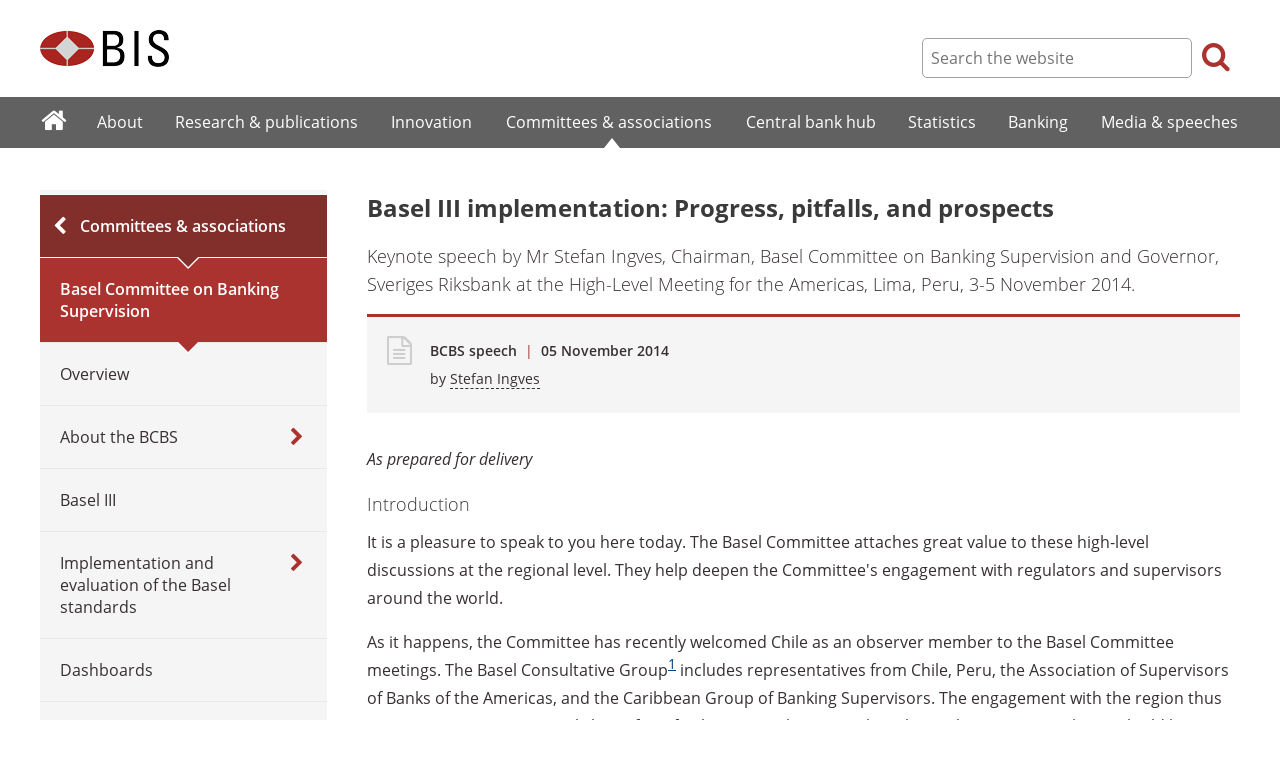

--- FILE ---
content_type: text/html; charset=UTF-8
request_url: https://www.bis.org/speeches/sp141105.htm
body_size: 11845
content:
<!DOCTYPE html>
<html class='no-js' lang='en' xml:lang='en' xmlns='http://www.w3.org/1999/xhtml'>
<head>
<meta content='IE=edge' http-equiv='X-UA-Compatible'>
<meta content='width=device-width, initial-scale=1.0' name='viewport'>
<meta content='text/html; charset=utf-8' http-equiv='Content-Type'>
<meta content='Basel III implementation: Progress, pitfalls, and prospects' property='og:title'>
<meta content='Keynote speech by Mr Stefan Ingves, Chairman, Basel Committee on Banking Supervision and Governor, Sveriges Riksbank at the High-Level Meeting for the Americas, Lima, Peru, 3-5 November 2014.
Today, I want to talk about &quot;implementation&quot; - a term that has gained even more attention as the policy design phase draws to a close. Regulators as well as supervisors are now accountable for the outcomes produced by the raft of new rules. ...' property='og:description'>
<meta content='https://www.bis.org/speeches/sp141105.htm' property='og:url'>
<link href='https://www.bis.org/speeches/sp141105.htm' rel='canonical'>
<meta content='https://www.bis.org/img/bislogo_og.jpg' property='og:image'>
<meta content='summary_large_image' name='twitter:card'>
<meta content='@bis_org' name='twitter:site'>
<meta content='' name='keywords'>
<meta content='Keynote speech by Mr Stefan Ingves, Chairman, Basel Committee on Banking Supervision and Governor, Sveriges Riksbank at the High-Level Meeting for the Americas, Lima, Peru, 3-5 November 2014.
Today, I want to talk about &quot;implementation&quot; - a term that has gained even more attention as the policy design phase draws to a close. Regulators as well as supervisors are now accountable for the outcomes produced by the raft of new rules. ...' name='description'>
<meta content='Wed, 05 Nov 2014 07:18:00 +0000' http-equiv='Last-Modified'>
<title>Basel III implementation: Progress, pitfalls, and prospects</title>
<link rel="icon" type="image/x-icon" href="/favicon-570124710617266452aaee59dc8fe89474345158607e5dd372d3f5389925fe99.ico" />
<link rel="shortcut icon" type="image/x-icon" href="/favicon-570124710617266452aaee59dc8fe89474345158607e5dd372d3f5389925fe99.ico" />
<link rel="stylesheet" href="/bis_original/bis/bis-262d81e317cbfa091209278241285c98d68fd0108063707e26ed5056b5a8a9c7.css" />
<link rel="stylesheet" href="/bis_original/shared/print-5dd6ea242dd39ae99601c816cf6ba8e800e519f71ffa3f5a06a8ef0ddf95f597.css" media="print" />
<link rel="stylesheet" href="/bis_original/datepicker-2b8b830d9c7f6d44e13429eb6f9765b328252be7861d72d47fff747eed394520.css" />
<link rel="stylesheet" href="/bis_original/select2-9f92f610bb1b5969b636a4d9c11476007c07643dfa60decc107ec99c81529f51.css" />
<link rel="stylesheet" href="/application-7aad27a6997b61c1490ab5b33b9a9a23d7ae915d79bd20c9b87fb5f87797e242.css" />
<script src="/js/jquery3.js"></script>
<script src="/application-f7b990a121f2fc4ca1a797046ff8f2c3b157eb2bde2fb4263fbf60fdbfde7647.js"></script>
<script src="/js/modernizr.custom.js"></script>
<script src="/bis_original/bis/standard-pretty-4cdc8e5d8567b62371db0d5853b6fd2d2363f1126e880919f0d2fa3ff8b0acdb.js"></script>

<meta content='Basel III implementation: Progress, pitfalls, and prospects' name='citation_title'>
<meta content='Stefan Ingves' name='citation_author'>
<meta content='2014-11-05' name='citation_publication_date'>
<meta content='2014-11-05' name='DC.date'>
</head>
<body>
<div class='dt tagwidth' id='body'>
<div id='bispage'>
<noscript>
<div class='_pagemsgdiv display-nojs noprint'>
<div class='pagemsg'>
This website requires javascript for proper use
</div>
</div>
</noscript>
<div class='_pagemsgdiv noprint' id='codemsg'>
<div style='display: table;'>
<div class='pagemsg' id='pagemsg'></div>
<input alt='close' id='pagemsgx' src='/img/icons/closeX.png' type='image'>
</div>
</div>
<div id='pagecontent'>
<div id='_speeches_sp141105_htm'>
<div id='page-header'>
<div class='fullwidth-outer' id='pagehdr1'>
<div class='fullwidth-inner'>
<div id='pagehdr1table'>
<div id='hdr_logo'>
<a href="/"><img alt="The Bank for International Settlements" src="/img/bis-logo-short.gif" />
</a></div>
<div style='display:table-cell; width:100%;'></div>
<div class='noprint' id='hdr_tools'>
<div class='hdrtools_class' id='hdr_tool_search'>
<div class='hdr_searchicon icon icon-search' id='hdr_tool_searchicon'></div>
<div id='hdr_tool_searchiconX'>
<div class='spinner2 diagonal part-1'></div>
<div class='spinner2 diagonal part-2'></div>
</div>
</div>
<div class='hdrtools_class' id='hdr_tool_hamburger'>
<div class='noprint' id='hdr_tool_hamburgericon'>
<div class='menuhamburger spinner-master2' id='mobilemenu_hamburger'>
<div id='spinner'>
<div class='spinner2 diagonal part-1'></div>
<div class='spinner2 horizontal'></div>
<div class='spinner2 diagonal part-2'></div>
</div>
</div>
</div>
</div>
</div>
<div class='noprint' id='hdr_search'>
<form accept-charset='UTF-8' action='/search/index.htm' class='hdr_searchform' method='get'>
<div class='hdr_searchboxdiv'>
<fieldset class='hdr_searchbox'>
<input class='hdr_searchfield' id='sp_q' maxlength='80' name='globalset_q' placeholder='Search the website' type='text'>
</fieldset>
</div>
<div class='hdr_searchbuttondiv'>
<button class='hdr_searchbutton' type='submit'>
<span class='hdr_searchicon icon icon-search'></span>
</button>
</div>
</form>
</div>
</div>

</div>
</div>
<div class='fullwidth-outer' id='pagehdr2'>
<div class='fullwidth-inner'>
<div class='noprint' id='hdr_mobilesearch'>
<form accept-charset='UTF-8' action='/search/index.htm' class='hdr_searchform' method='get'>
<div class='hdr_searchboxdiv'>
<fieldset class='hdr_searchbox'>
<input class='hdr_searchfield' maxlength='80' name='globalset_q' placeholder='Search the website' type='text'>
</fieldset>
</div>
<div class='hdr_searchbuttondiv'>
<button class='hdr_searchbutton' type='submit'>
<span class='hdr_searchicon icon icon-search'></span>
</button>
</div>
</form>
</div>

</div>
</div>
</div>

<div class='noprint' id='accessibilityLinks'>
<a accesskey='0' href='#accessibilityLinks' title='access keys list'></a>
<a accesskey='1' href='#center' title='skip navigation'></a>
<a accesskey='2' href='#sp_q' title='quick search'></a>
<a accesskey='3' href='#main_menu' title='main menu'></a>
<a accesskey='4' href='#local_menu' title='local menu'></a>
<a accesskey='5' href='/sitemap/' title='sitemap'></a>
</div>
<div data-react-class="MainMenu" data-react-props="{&quot;document&quot;:{&quot;id&quot;:16511,&quot;id_cms&quot;:73861,&quot;path&quot;:&quot;/speeches/sp141105.htm&quot;,&quot;menu_id&quot;:73,&quot;parent_id&quot;:null,&quot;short_title&quot;:&quot;Basel III implementation: Progress, pitfalls, and prospects&quot;,&quot;long_title&quot;:&quot;Keynote speech by Mr Stefan Ingves, Chairman, Basel Committee on Banking Supervision and Governor, Sveriges Riksbank at the High-Level Meeting for the Americas, Lima, Peru, 3-5 November 2014.&quot;,&quot;chapter_title&quot;:null,&quot;extra_information&quot;:&quot;Keynote speech by Mr Stefan Ingves, Chairman, Basel Committee on Banking Supervision and Governor, Sveriges Riksbank at the High-Level Meeting for the Americas, Lima, Peru, 3-5 November 2014.&quot;,&quot;description&quot;:&quot;Keynote speech by Mr Stefan Ingves, Chairman, Basel Committee on Banking Supervision and Governor, Sveriges Riksbank at the High-Level Meeting for the Americas, Lima, Peru, 3-5 November 2014.\r\nToday, I want to talk about \&quot;implementation\&quot; - a term that has gained even more attention as the policy design phase draws to a close. Regulators as well as supervisors are now accountable for the outcomes produced by the raft of new rules. ...&quot;,&quot;abstract&quot;:null,&quot;content&quot;:&quot;\u003cp class=\&quot;MeetingTitle\&quot;\u003e\u003cem\u003eAs prepared for delivery\u003c/em\u003e\u003c/p\u003e\r\n\u003ch4\u003eIntroduction\u003c/h4\u003e\r\n\u003cp class=\&quot;FirstParagraph\&quot;\u003eIt is a pleasure to speak to you here today. The Basel Committee attaches great value to these high-level discussions at the regional level. They help deepen the Committee&#39;s engagement with regulators and supervisors around the world.\u003c/p\u003e\r\n\u003cp class=\&quot;Paragraph\&quot;\u003eAs it happens, the Committee has recently welcomed Chile as an observer member to the Basel Committee meetings. The Basel Consultative Group\u003ca href=\&quot;#ftn1\&quot;\u003e\u003csup\u003e1\u003c/sup\u003e\u003c/a\u003e includes representatives from Chile, Peru, the Association of Supervisors of Banks of the Americas, and the Caribbean Group of Banking Supervisors. The engagement with the region thus continues to grow. I sincerely hope for a further strengthening in the relationships we are seeking to build between South American and Latin American banking regulators and the Basel Committee.\u003c/p\u003e\r\n\u003cp class=\&quot;Paragraph\&quot;\u003eIn the four decades of the Committee&#39;s existence, Latin America&#39;s banks and banking regulators have witnessed their fair share of financial and macroeconomic stress. In meeting those challenges, they have provided several important policy and practical lessons for their fellow regulators and supervisors around the world. We all have learnt from them. But the Global Financial Crisis of 2008 - which is still unfolding - has provided a painful reminder that financial sector strains bear close monitoring and that no region can insulate itself from a fragile, uneven global economic recovery and the attendant downside risks.\u003c/p\u003e\r\n\u003cp class=\&quot;Paragraph\&quot;\u003eIt is therefore incumbent on each of us to remain cautious and vigilant while keeping in mind our respective socioeconomic imperatives. Collectively, we still face considerable challenges on the macrofinancial front. Sound, resilient, and well regulated and supervised banks will help us deal with the unexpected. I sincerely hope that our dialogue will advance our understanding and provide some practical solutions on matters of banking regulation and supervision.\u003c/p\u003e\r\n\u003cp class=\&quot;Paragraph\&quot;\u003eToday, I want to talk about \&quot;implementation\&quot; - a term that has gained even more attention as the policy design phase draws to a close. Regulators as well as supervisors are now accountable for the outcomes produced by the raft of new rules.\u003c/p\u003e\r\n\u003cp class=\&quot;Paragraph\&quot;\u003eAt the Basel Committee, we have largely completed our post-crisis reform agenda. These include major improvements to the risk-based capital standards; requirements for global and domestic systemically relevant banks; prudential buffers; liquidity risk regulation; a leverage ratio; and new disclosure standards.\u003c/p\u003e\r\n\u003cp class=\&quot;Paragraph\&quot;\u003eSeveral areas of the Basel framework will remain as work in progress as we review some of its fundamental aspects to enhance the framework&#39;s purpose and assure its continued relevance. These include revisions to Pillar 3 disclosures, the securitisation framework, operational risk framework, and the market risk framework. The Committee is also considering whether the substantial national discretions of the Basel framework are still necessary. Of particular interest to several of you will be our ongoing work on revising the standardised approach for credit risk. We expect to publish proposed revisions later this year and we look forward to your feedback during the consultative process.\u003c/p\u003e\r\n\u003cp class=\&quot;Paragraph\&quot;\u003eAll these efforts on the policy side aim to strengthen the banking system&#39;s resilience, improve market confidence in regulatory ratios and promote a level playing field internationally. But, how will this happen? Regulators should regulate; supervisors should supervise. But who takes responsibility for proper implementation and ensuring the desired or intended outcomes? Times are changing, as are the incentives for effective implementation. The triptych of regulation-implementation-supervision is becoming the way of life for those charged with ensuring banking system stability.\u003c/p\u003e\r\n\u003ch4\u003eImportance of implementation and progress made\u003c/h4\u003e\r\n\u003cp class=\&quot;FirstParagraph\&quot;\u003eIt goes without saying that consistency in implementation is imperative. It ensures a level playing field for banks and supports comparability of regulatory ratios, which are both essential if confidence in banks is to be restored. Yet achieving that consistency is a huge challenge and must be reflective of domestic factors. As a colourful palette of countries with many differences, the Basel Committee&#39;s membership spans a great variety of legal systems, accounting regimes, supervisory practices, banking structures and economic conditions.\u003c/p\u003e\r\n\u003cp class=\&quot;Paragraph\&quot;\u003eConsistent implementation of the global standards is key to realising the outcomes intended for international standards and also to supporting effective supervision. Supervision is handicapped by faulty implementation. We need to bring the focus on implementation closer to good supervision. Only then will the full benefits of Basel III be realised.\u003c/p\u003e\r\n\u003cp class=\&quot;Paragraph\&quot;\u003eWriting the Basel III requirements into domestic regulations brings little benefit by itself. Of central importance is the way in which the Basel standards are adopted, applied, enforced, and monitored at the local level. Implementation is a continuum and not a one-off event. To realise the full benefits, implementation requires a rigorous system of monitoring and analysis. To this end, the Basel Committee has initiated the regulatory consistency assessment programme (\&quot;RCAP\&quot; in short). Initiated in 2012, the programme consists of two distinct but complementary workstreams. The first monitors the timely adoption of Basel III standards and the progress made by banks in improving their capital and liquidity positions. The second assesses the consistency and completeness of the adopted standards, including the significance of any deviations in the regulatory framework. The assessment work is carried out on a jurisdictional as well as on a thematic basis.\u003c/p\u003e\r\n\u003cp class=\&quot;Paragraph\&quot;\u003eRegarding the monitoring work, the Basel Committee regularly issues reports on the adoption status of Basel standards by member jurisdictions and large banks. These reports are publicly available on the Committee&#39;s website, creating some peer pressure on members to align their domestic implementation with the agreed timelines. Adding to this incentive, we include numerical scores and colour codes in the reports. Just like a traffic light, \&quot;green\&quot; acknowledges jurisdictions that have issued final rules and have put them into effect; while \&quot;red\&quot; indicates that more work needs to be done. These reports are also regularly shared with G20 leaders and the broader public.\u003c/p\u003e\r\n\u003cp class=\&quot;Paragraph\&quot;\u003eThe latest monitoring report was issued in October.\u003ca href=\&quot;#ftn2\&quot;\u003e\u003csup\u003e2\u003c/sup\u003e\u003c/a\u003e It shows that member jurisdictions are making good progress in the adoption of the Basel III standards. By end-2013, all Committee members had implemented Basel III risk-based capital regulations. As of September 2014, 26 of the 27 Committee members had issued final or draft rules for the liquidity coverage ratio; 23 had issued final or draft rules on the leverage ratio; and 23 had issued final or draft rules on their G-SIB or D-SIB frameworks.\u003c/p\u003e\r\n\u003cp class=\&quot;Paragraph\&quot;\u003eNon-Basel Committee jurisdictions also report substantial progress in adopting Basel III standards. The Financial Stability Institute (FSI) - the co-hosts of this High-Level Meeting - publishes a yearly overview of that progress.\u003ca href=\&quot;#ftn3\&quot;\u003e\u003csup\u003e3\u003c/sup\u003e\u003c/a\u003e Among the 109 surveyed jurisdictions, 94 have either implemented Basel II or are in the process of doing so. With respect to Basel III, 89 have implemented the framework or are in the process of doing so. It is good to see that many South American and Latin American countries are participating in the FSI survey and report progress in adopting the Basel standards. Often specific adaptations to local circumstances are made. Being transparent about these local adaptations helps to clarify how the standards are applied, which is important for markets and investors.\u003c/p\u003e\r\n\u003cp class=\&quot;Paragraph\&quot;\u003eThe Basel Committee also regularly monitors the progress made by banks as they apply the rules. While a number of banks still need to improve their capital and liquidity positions, the latest numbers suggest that most banks already meet the fully phased-in Basel III minimum requirements. By the end of 2013, the average Common Equity Tier 1 capital ratio of large internationally active banks rose to above 10% and the capital shortfall declined to \u0026#8364;15 billion, from \u0026#8364;400 billion in 2012. The weighted average Basel III leverage ratio for large internationally active banks was 4.4% and the weighted average liquidity coverage ratio was 119%.\u003c/p\u003e\r\n\u003ch4\u003eAssessing implementation and addressing pitfalls\u003c/h4\u003e\r\n\u003cp class=\&quot;FirstParagraph\&quot;\u003eRegarding the assessment work, the Committee conducts two types of assessments: (i) jurisdictional assessments and (ii) RWA assessments. The Committee has completed seven jurisdictional assessments, which are a close-up review of the domestic regulations that implement the Basel capital standards. A team of experts reviews the consistency of the local regulations and identifies any deviations from the Basel standards. We also assess the potential impact of any deviations on banks&#39; prudential ratios. At the end of the assessment, the country receives a grade that summarises the view of the assessment team.\u003c/p\u003e\r\n\u003cp class=\&quot;Paragraph\&quot;\u003eBy the end of this year, we expect to have completed all assessments for those jurisdictions with global systemically important banks. By 2016 we will have completed all other Basel Committee member jurisdictions. Note, however, that the assessments have thus far focused only on Basel III&#39;s risk-based capital standards. The scope of the assessments is expanding and will soon cover the liquidity coverage ratio and SIB requirements from 2015 onwards.\u003c/p\u003e\r\n\u003cp class=\&quot;Paragraph\&quot;\u003eThe standard-setting process requires well informed, transparent development of policies followed by a thorough assessment of implementation. This is the first time that the Committee has taken this essential second step, and pointing out inadequacies is never easy. A parallel may be drawn with the early country assessments of the Basel Core Principles (BCP). Today, countries are undergoing a second and, in many instances, a third round of such reviews.\u003ca href=\&quot;#ftn4\&quot;\u003e\u003csup\u003e4\u003c/sup\u003e\u003c/a\u003e Many are also opting to publish these assessments. Over time, these assessments have helped improve the quality of supervision, thus helping to mitigate specific banking system risks. Almost all of you present here today have undergone formal BCP assessments.\u003c/p\u003e\r\n\u003cp class=\&quot;Paragraph\&quot;\u003eSimilarly, the RCAP assessments are continuing to evolve in scope and purpose. Like a BCP assessment, an RCAP also requires time and thoroughness. The discussions can be intense. But their value cannot be underestimated. Regulation is about details and that means that attention to narrow issues of implementation is vital. Banks and supervisors need to be able to determine how a regulation is meant to be applied and what the prudential expectations are. Governor Daniel Tarullo of the Federal Reserve Board has recently rightly said that what matters is not \&quot;mere\&quot; compliance but \&quot;good\&quot; compliance.\u003ca href=\&quot;#ftn5\&quot;\u003e\u003csup\u003e5\u003c/sup\u003e\u003c/a\u003e\u003c/p\u003e\r\n\u003cp class=\&quot;Paragraph\&quot;\u003eThe RCAP&#39;s focus on regulatory consistency takes on even greater significance, and this for several reasons. First, the Basel standards are only \&quot;soft law\&quot;, not legally binding. As pointed out recently by Sir Jon Cunliffe - the Bank of England&#39;s Deputy Governor for Financial Stability - this soft law is powerful because it is grounded in the recognition that we can only have a globally integrated capital market if we can agree and implement key common minimum standards.\u003ca href=\&quot;#ftn6\&quot;\u003e\u003csup\u003e6\u003c/sup\u003e\u003c/a\u003e To ensure consistent implementation a transparent review process is necessary. Members need to be willing to give and receive critical peer reviews, and to act when potential gaps are discovered.\u003c/p\u003e\r\n\u003cp class=\&quot;Paragraph\&quot;\u003eSecond, the RCAPs offer a \&quot;quality certificate\&quot; for members that have been assessed as \&quot;compliant\&quot;. This is good for fostering public trust and confidence. Third, the assessments can generate the needed pressure within the jurisdiction for a full implementation of the Basel rules, counterbalancing pressures from local banks or interest groups.\u003c/p\u003e\r\n\u003cp class=\&quot;Paragraph\&quot;\u003eIn sum, the assessments provide discipline and address some of the pitfalls of implementation. For example, the bolthole of wording regulations vaguely is often tempting when there is pressure to assuage certain stakeholders. Another pitfall is to adopt the rules through inappropriate regulatory instruments that have no binding force in practice. Or there is the temptation to hope that deviations from the internationally agreed standards will go unnoticed or remain immaterial in practice. Loosely written standards or regulations will always provide an alluring but specious opportunity to \&quot;game\&quot; the rules.\u003c/p\u003e\r\n\u003cp class=\&quot;Paragraph\&quot;\u003eSo far, the assessments have contributed demonstrably to improved consistency. Over 200 rectifications have been made by member jurisdictions in response to findings raised by the assessment teams. In addition, there is much more transparency about local implementation. We learn from each other, harmonise supervisory practices, including for model validations, and we draw the lessons for better drafting of standards. The assessments also increasingly feature in private sector analyses.\u003c/p\u003e\r\n\u003cp class=\&quot;Paragraph\&quot;\u003eIn this context, I would like to remind you that the Basel framework is a minimum standard and members are free to go beyond the minimum. We actually encourage that, and most jurisdictions have adopted minimum requirements that exceed the global standard. Super-equivalences are often found in developing and emerging market economies, where banks have a higher risk profile. The local regulators therefore set higher minimum requirements.\u003c/p\u003e\r\n\u003cp class=\&quot;Paragraph\&quot;\u003eRCAP assessments help to identify areas where jurisdictions are super-equivalent and these areas are also explicitly noted in the assessment reports. So far, no elements of the Basel framework have been identified where all members are super-equivalent. This tentatively suggests there are no Basel capital standards that generally lack conservatism or that are calibrated too weakly in the collective judgment of the implementing authorities.\u003c/p\u003e\r\n\u003cp class=\&quot;Paragraph\&quot;\u003eAnother positive side effect of these assessments is their contribution to Basel literacy. The detailed interaction between subject-area experts on the Basel framework is formative. In addition, topics are uncovered that might be subject to differences in interpretation. The Committee now has a process to examine and clarify such issues. The assessments are thus more than a double-edged sword: they train members in the Basel framework, help jurisdictions to bring domestic regulations into line with Basel standards, and spotlight areas that require cleaning up by the Basel Committee.\u003c/p\u003e\r\n\u003ch4\u003eAssessing risk-weighted assets and reducing variability\u003c/h4\u003e\r\n\u003cp class=\&quot;FirstParagraph\&quot;\u003eLet me turn to the assessments of risk-weighted assets. Through the RCAP programme, the Committee has completed three studies that focus on banks&#39; risk-weighting of banking and trading book assets. These studies have confirmed that material variances exist in banks&#39; regulatory capital ratios arising from factors other than differences in the riskiness of banks&#39; portfolios. These variances undermine confidence in capital ratios.\u003c/p\u003e\r\n\u003cp class=\&quot;Paragraph\&quot;\u003eSupported by its governing body, the Group of Central Bank Governors and Heads of Supervision (GHOS), the Committee is taking steps to reduce the level of observed variation in RWA measurement across banks. The Committee&#39;s response thus far has centred on the three areas: policies, disclosure and monitoring. On the policy front, we are developing prudential proposals related to the use of floors and benchmarks; providing additional guidance on those aspects of the Basel framework that are ambiguous or require clarity; and undertaking a more fundamental review of modelling practices. When it comes to disclosure, requirements related to risk weights are being strengthened by amending Pillar 3 of the Basel framework. And, finally, on the monitoring side, we are working to ensure proper implementation by reviewing the outcomes of risk-weighted asset variability through Hypothetical Portfolio Exercises under the Committee&#39;s RCAPs.\u003c/p\u003e\r\n\u003cp class=\&quot;Paragraph\&quot;\u003eThe policy proposals will be presented in greater detail to the G20 Leaders for their upcoming summit in Brisbane later in November. However, I would like to give you a preview of the key measures that the Committee is taking with regard to standardised approaches.\u003c/p\u003e\r\n\u003cp class=\&quot;Paragraph\&quot;\u003eStandardised approaches are widely used by banks around the world. As I mentioned earlier, later this year we expect to publish a revised Standardised Approach for credit risk. Earlier, we published for consultation a revised Standardised Approach for operational risk; this followed the Committee&#39;s earlier consultations on the Standardised Approach for market risk, and the recent finalisation of the Standardised Approach for counterparty credit risk.\u003ca href=\&quot;#ftn7\&quot;\u003e\u003csup\u003e7\u003c/sup\u003e\u003c/a\u003e These revisions and ongoing work in this area aim to improve the way all banks calculate risk-weighted assets. Moreover, the greater risk sensitivity embedded in the revised approaches will improve their use as a basis for the implementation of a capital floor.\u003c/p\u003e\r\n\u003cp class=\&quot;Paragraph\&quot;\u003eRegarding the advanced approaches for credit, market and operational risk that are based on banks&#39; models, the Committee is developing specific policy proposals to reduce excessive variability. These will be further detailed in the paper to the G20.\u003c/p\u003e\r\n\u003ch4\u003eProspects of implementation\u003c/h4\u003e\r\n\u003cp class=\&quot;FirstParagraph\&quot;\u003eLet me look briefly ahead. The Committee will continue its programme of hypothetical portfolio exercises, and complete the analysis of material asset classes in the banking and trading book. The Committee will also expand the scope of its jurisdictional assessments, including liquidity and SIB standards from 2015 onwards. Further off, assessments of the leverage ratio and the NSFR are envisaged. These efforts will help promote convergence across member states, both in regulations and in practices relating to risk-weighting of assets in the banking and trading books.\u003c/p\u003e\r\n\u003cp class=\&quot;Paragraph\&quot;\u003eToday, implementation is the key challenge for standard setters. The Basel Committee&#39;s RCAP programme has already made substantial headway, and the initial results have been very strong. Nevertheless, good implementation has to be a loop: the lessons learned must feed back into better policymaking. For this reason, it is my firm expectation that the implementation agenda will become a core component of the Basel Committee&#39;s work. Thank you for your attention.\u003c/p\u003e\r\n\u003cdiv\u003e\u003cbr /\u003e\u003chr /\u003e\r\n\u003cdiv\u003e\r\n\u003cp\u003e\u003ca name=\&quot;ftn1\&quot;\u003e\u003c/a\u003e\u003csup\u003e1\u003c/sup\u003e The Basel Consultative Group facilitates broad supervisory dialogue with non-member countries on new Committee initiatives early in the process by gathering senior representatives from various countries, international institutions and regional groups of banking supervisors that are not members of the Committee.\u003c/p\u003e\r\n\u003cp\u003e\u003ca name=\&quot;ftn2\&quot;\u003e\u003c/a\u003e\u003csup\u003e2\u003c/sup\u003e See \u003ca href=\&quot;http://www.bis.org/publ/bcbs290.htm\&quot;\u003ewww.bis.org/publ/bcbs290.htm\u003c/a\u003e.\u003c/p\u003e\r\n\u003cp\u003e\u003ca name=\&quot;ftn3\&quot;\u003e\u003c/a\u003e\u003csup\u003e3\u003c/sup\u003e See \u003ca href=\&quot;http://www.bis.org/fsi/fsiop2014.htm\&quot;\u003ewww.bis.org/fsi/fsiop2014.htm\u003c/a\u003e.\u003c/p\u003e\r\n\u003cp\u003e\u003ca name=\&quot;ftn4\&quot;\u003e\u003c/a\u003e\u003csup\u003e4\u003c/sup\u003e The Basel Committee revised the supervisory principles in 2012 (\u003ca href=\&quot;http://www.bis.org/publ/bcbs230.htm\&quot;\u003ewww.bis.org/publ/bcbs230.htm\u003c/a\u003e). A third party assessment of supervisory compliance with the full set of Basel Core Principles has thus far been carried out under the joint IMF-World Bank Financial Sector Assessment Program (FSAP).\u003c/p\u003e\r\n\u003cp\u003e\u003ca name=\&quot;ftn5\&quot;\u003e\u003c/a\u003e\u003csup\u003e5\u003c/sup\u003e See speech by Governor Daniel K Tarullo at the Federal Reserve Bank of New York Conference, \&quot;Reforming Culture and Behavior in the Financial Services Industry\&quot;, New York, \u003ca href=\&quot;http://www.federalreserve.gov/newsevents/speech/tarullo20141020a.htm\&quot;\u003ewww.federalreserve.gov/newsevents/speech/tarullo20141020a.htm\u003c/a\u003e.\u003c/p\u003e\r\n\u003cp\u003e\u003ca name=\&quot;ftn6\&quot;\u003e\u003c/a\u003e\u003csup\u003e6\u003c/sup\u003e See speech by Sir Jon Cunliffe at Chatham House, London, \&quot;Regulatory reform and returns in banking\&quot;, 20 October 2014, \u003ca href=\&quot;http://www.bankofengland.co.uk/publications/Pages/speeches/default.aspx\&quot;\u003ewww.bankofengland.co.uk/publications/Pages/speeches/default.aspx\u003c/a\u003e.\u003c/p\u003e\r\n\u003cp\u003e\u003ca name=\&quot;ftn7\&quot;\u003e\u003c/a\u003e\u003csup\u003e7\u003c/sup\u003e See Basel Committee for Banking Supervision, \u003cem\u003eOperational risk - Revisions to the simpler approaches\u003c/em\u003e, October 2014, \u003ca href=\&quot;http://www.bis.org/publ/bcbs291.htm\&quot;\u003ewww.bis.org/publ/bcbs291.htm\u003c/a\u003e; \u003cem\u003eFundamental review of the trading book - second consultative document\u003c/em\u003e, October 2013, \u003ca href=\&quot;http://www.bis.org/publ/bcbs265.htm\&quot;\u003ewww.bis.org/publ/bcbs265.htm\u003c/a\u003e; and \u003cem\u003eThe standardised approach for measuring counterparty credit risk exposures\u003c/em\u003e, March 2014, \u003ca href=\&quot;http://www.bis.org/publ/bcbs279.htm\&quot;\u003ewww.bis.org/publ/bcbs279.htm\u003c/a\u003e.\u003c/p\u003e\r\n\u003c/div\u003e\r\n\u003c/div\u003e&quot;,&quot;display_position&quot;:null,&quot;layout&quot;:null,&quot;publication_start_date&quot;:&quot;2014-11-05T10:00:00.000+01:00&quot;,&quot;created_at&quot;:&quot;2014-11-05T08:18:00.000+01:00&quot;,&quot;updated_at&quot;:&quot;2014-11-05T09:24:41.000+01:00&quot;,&quot;pdf_pages&quot;:0,&quot;pdf_file_size&quot;:null,&quot;pdf_use_title&quot;:false,&quot;series_name&quot;:null,&quot;html_header&quot;:null,&quot;html_footer&quot;:null,&quot;has_content&quot;:true}}" data-react-cache-id="MainMenu-0"></div>
<div class='fullwidth-outer' id='page-breadcrumbs'>
<div class='fullwidth-inner'>
<div data-react-class="Breadcrumbs" data-react-props="{&quot;document&quot;:{&quot;id&quot;:16511,&quot;id_cms&quot;:73861,&quot;path&quot;:&quot;/speeches/sp141105.htm&quot;,&quot;menu_id&quot;:73,&quot;parent_id&quot;:null,&quot;short_title&quot;:&quot;Basel III implementation: Progress, pitfalls, and prospects&quot;,&quot;long_title&quot;:&quot;Keynote speech by Mr Stefan Ingves, Chairman, Basel Committee on Banking Supervision and Governor, Sveriges Riksbank at the High-Level Meeting for the Americas, Lima, Peru, 3-5 November 2014.&quot;,&quot;chapter_title&quot;:null,&quot;extra_information&quot;:&quot;Keynote speech by Mr Stefan Ingves, Chairman, Basel Committee on Banking Supervision and Governor, Sveriges Riksbank at the High-Level Meeting for the Americas, Lima, Peru, 3-5 November 2014.&quot;,&quot;description&quot;:&quot;Keynote speech by Mr Stefan Ingves, Chairman, Basel Committee on Banking Supervision and Governor, Sveriges Riksbank at the High-Level Meeting for the Americas, Lima, Peru, 3-5 November 2014.\r\nToday, I want to talk about \&quot;implementation\&quot; - a term that has gained even more attention as the policy design phase draws to a close. Regulators as well as supervisors are now accountable for the outcomes produced by the raft of new rules. ...&quot;,&quot;abstract&quot;:null,&quot;content&quot;:&quot;\u003cp class=\&quot;MeetingTitle\&quot;\u003e\u003cem\u003eAs prepared for delivery\u003c/em\u003e\u003c/p\u003e\r\n\u003ch4\u003eIntroduction\u003c/h4\u003e\r\n\u003cp class=\&quot;FirstParagraph\&quot;\u003eIt is a pleasure to speak to you here today. The Basel Committee attaches great value to these high-level discussions at the regional level. They help deepen the Committee&#39;s engagement with regulators and supervisors around the world.\u003c/p\u003e\r\n\u003cp class=\&quot;Paragraph\&quot;\u003eAs it happens, the Committee has recently welcomed Chile as an observer member to the Basel Committee meetings. The Basel Consultative Group\u003ca href=\&quot;#ftn1\&quot;\u003e\u003csup\u003e1\u003c/sup\u003e\u003c/a\u003e includes representatives from Chile, Peru, the Association of Supervisors of Banks of the Americas, and the Caribbean Group of Banking Supervisors. The engagement with the region thus continues to grow. I sincerely hope for a further strengthening in the relationships we are seeking to build between South American and Latin American banking regulators and the Basel Committee.\u003c/p\u003e\r\n\u003cp class=\&quot;Paragraph\&quot;\u003eIn the four decades of the Committee&#39;s existence, Latin America&#39;s banks and banking regulators have witnessed their fair share of financial and macroeconomic stress. In meeting those challenges, they have provided several important policy and practical lessons for their fellow regulators and supervisors around the world. We all have learnt from them. But the Global Financial Crisis of 2008 - which is still unfolding - has provided a painful reminder that financial sector strains bear close monitoring and that no region can insulate itself from a fragile, uneven global economic recovery and the attendant downside risks.\u003c/p\u003e\r\n\u003cp class=\&quot;Paragraph\&quot;\u003eIt is therefore incumbent on each of us to remain cautious and vigilant while keeping in mind our respective socioeconomic imperatives. Collectively, we still face considerable challenges on the macrofinancial front. Sound, resilient, and well regulated and supervised banks will help us deal with the unexpected. I sincerely hope that our dialogue will advance our understanding and provide some practical solutions on matters of banking regulation and supervision.\u003c/p\u003e\r\n\u003cp class=\&quot;Paragraph\&quot;\u003eToday, I want to talk about \&quot;implementation\&quot; - a term that has gained even more attention as the policy design phase draws to a close. Regulators as well as supervisors are now accountable for the outcomes produced by the raft of new rules.\u003c/p\u003e\r\n\u003cp class=\&quot;Paragraph\&quot;\u003eAt the Basel Committee, we have largely completed our post-crisis reform agenda. These include major improvements to the risk-based capital standards; requirements for global and domestic systemically relevant banks; prudential buffers; liquidity risk regulation; a leverage ratio; and new disclosure standards.\u003c/p\u003e\r\n\u003cp class=\&quot;Paragraph\&quot;\u003eSeveral areas of the Basel framework will remain as work in progress as we review some of its fundamental aspects to enhance the framework&#39;s purpose and assure its continued relevance. These include revisions to Pillar 3 disclosures, the securitisation framework, operational risk framework, and the market risk framework. The Committee is also considering whether the substantial national discretions of the Basel framework are still necessary. Of particular interest to several of you will be our ongoing work on revising the standardised approach for credit risk. We expect to publish proposed revisions later this year and we look forward to your feedback during the consultative process.\u003c/p\u003e\r\n\u003cp class=\&quot;Paragraph\&quot;\u003eAll these efforts on the policy side aim to strengthen the banking system&#39;s resilience, improve market confidence in regulatory ratios and promote a level playing field internationally. But, how will this happen? Regulators should regulate; supervisors should supervise. But who takes responsibility for proper implementation and ensuring the desired or intended outcomes? Times are changing, as are the incentives for effective implementation. The triptych of regulation-implementation-supervision is becoming the way of life for those charged with ensuring banking system stability.\u003c/p\u003e\r\n\u003ch4\u003eImportance of implementation and progress made\u003c/h4\u003e\r\n\u003cp class=\&quot;FirstParagraph\&quot;\u003eIt goes without saying that consistency in implementation is imperative. It ensures a level playing field for banks and supports comparability of regulatory ratios, which are both essential if confidence in banks is to be restored. Yet achieving that consistency is a huge challenge and must be reflective of domestic factors. As a colourful palette of countries with many differences, the Basel Committee&#39;s membership spans a great variety of legal systems, accounting regimes, supervisory practices, banking structures and economic conditions.\u003c/p\u003e\r\n\u003cp class=\&quot;Paragraph\&quot;\u003eConsistent implementation of the global standards is key to realising the outcomes intended for international standards and also to supporting effective supervision. Supervision is handicapped by faulty implementation. We need to bring the focus on implementation closer to good supervision. Only then will the full benefits of Basel III be realised.\u003c/p\u003e\r\n\u003cp class=\&quot;Paragraph\&quot;\u003eWriting the Basel III requirements into domestic regulations brings little benefit by itself. Of central importance is the way in which the Basel standards are adopted, applied, enforced, and monitored at the local level. Implementation is a continuum and not a one-off event. To realise the full benefits, implementation requires a rigorous system of monitoring and analysis. To this end, the Basel Committee has initiated the regulatory consistency assessment programme (\&quot;RCAP\&quot; in short). Initiated in 2012, the programme consists of two distinct but complementary workstreams. The first monitors the timely adoption of Basel III standards and the progress made by banks in improving their capital and liquidity positions. The second assesses the consistency and completeness of the adopted standards, including the significance of any deviations in the regulatory framework. The assessment work is carried out on a jurisdictional as well as on a thematic basis.\u003c/p\u003e\r\n\u003cp class=\&quot;Paragraph\&quot;\u003eRegarding the monitoring work, the Basel Committee regularly issues reports on the adoption status of Basel standards by member jurisdictions and large banks. These reports are publicly available on the Committee&#39;s website, creating some peer pressure on members to align their domestic implementation with the agreed timelines. Adding to this incentive, we include numerical scores and colour codes in the reports. Just like a traffic light, \&quot;green\&quot; acknowledges jurisdictions that have issued final rules and have put them into effect; while \&quot;red\&quot; indicates that more work needs to be done. These reports are also regularly shared with G20 leaders and the broader public.\u003c/p\u003e\r\n\u003cp class=\&quot;Paragraph\&quot;\u003eThe latest monitoring report was issued in October.\u003ca href=\&quot;#ftn2\&quot;\u003e\u003csup\u003e2\u003c/sup\u003e\u003c/a\u003e It shows that member jurisdictions are making good progress in the adoption of the Basel III standards. By end-2013, all Committee members had implemented Basel III risk-based capital regulations. As of September 2014, 26 of the 27 Committee members had issued final or draft rules for the liquidity coverage ratio; 23 had issued final or draft rules on the leverage ratio; and 23 had issued final or draft rules on their G-SIB or D-SIB frameworks.\u003c/p\u003e\r\n\u003cp class=\&quot;Paragraph\&quot;\u003eNon-Basel Committee jurisdictions also report substantial progress in adopting Basel III standards. The Financial Stability Institute (FSI) - the co-hosts of this High-Level Meeting - publishes a yearly overview of that progress.\u003ca href=\&quot;#ftn3\&quot;\u003e\u003csup\u003e3\u003c/sup\u003e\u003c/a\u003e Among the 109 surveyed jurisdictions, 94 have either implemented Basel II or are in the process of doing so. With respect to Basel III, 89 have implemented the framework or are in the process of doing so. It is good to see that many South American and Latin American countries are participating in the FSI survey and report progress in adopting the Basel standards. Often specific adaptations to local circumstances are made. Being transparent about these local adaptations helps to clarify how the standards are applied, which is important for markets and investors.\u003c/p\u003e\r\n\u003cp class=\&quot;Paragraph\&quot;\u003eThe Basel Committee also regularly monitors the progress made by banks as they apply the rules. While a number of banks still need to improve their capital and liquidity positions, the latest numbers suggest that most banks already meet the fully phased-in Basel III minimum requirements. By the end of 2013, the average Common Equity Tier 1 capital ratio of large internationally active banks rose to above 10% and the capital shortfall declined to \u0026#8364;15 billion, from \u0026#8364;400 billion in 2012. The weighted average Basel III leverage ratio for large internationally active banks was 4.4% and the weighted average liquidity coverage ratio was 119%.\u003c/p\u003e\r\n\u003ch4\u003eAssessing implementation and addressing pitfalls\u003c/h4\u003e\r\n\u003cp class=\&quot;FirstParagraph\&quot;\u003eRegarding the assessment work, the Committee conducts two types of assessments: (i) jurisdictional assessments and (ii) RWA assessments. The Committee has completed seven jurisdictional assessments, which are a close-up review of the domestic regulations that implement the Basel capital standards. A team of experts reviews the consistency of the local regulations and identifies any deviations from the Basel standards. We also assess the potential impact of any deviations on banks&#39; prudential ratios. At the end of the assessment, the country receives a grade that summarises the view of the assessment team.\u003c/p\u003e\r\n\u003cp class=\&quot;Paragraph\&quot;\u003eBy the end of this year, we expect to have completed all assessments for those jurisdictions with global systemically important banks. By 2016 we will have completed all other Basel Committee member jurisdictions. Note, however, that the assessments have thus far focused only on Basel III&#39;s risk-based capital standards. The scope of the assessments is expanding and will soon cover the liquidity coverage ratio and SIB requirements from 2015 onwards.\u003c/p\u003e\r\n\u003cp class=\&quot;Paragraph\&quot;\u003eThe standard-setting process requires well informed, transparent development of policies followed by a thorough assessment of implementation. This is the first time that the Committee has taken this essential second step, and pointing out inadequacies is never easy. A parallel may be drawn with the early country assessments of the Basel Core Principles (BCP). Today, countries are undergoing a second and, in many instances, a third round of such reviews.\u003ca href=\&quot;#ftn4\&quot;\u003e\u003csup\u003e4\u003c/sup\u003e\u003c/a\u003e Many are also opting to publish these assessments. Over time, these assessments have helped improve the quality of supervision, thus helping to mitigate specific banking system risks. Almost all of you present here today have undergone formal BCP assessments.\u003c/p\u003e\r\n\u003cp class=\&quot;Paragraph\&quot;\u003eSimilarly, the RCAP assessments are continuing to evolve in scope and purpose. Like a BCP assessment, an RCAP also requires time and thoroughness. The discussions can be intense. But their value cannot be underestimated. Regulation is about details and that means that attention to narrow issues of implementation is vital. Banks and supervisors need to be able to determine how a regulation is meant to be applied and what the prudential expectations are. Governor Daniel Tarullo of the Federal Reserve Board has recently rightly said that what matters is not \&quot;mere\&quot; compliance but \&quot;good\&quot; compliance.\u003ca href=\&quot;#ftn5\&quot;\u003e\u003csup\u003e5\u003c/sup\u003e\u003c/a\u003e\u003c/p\u003e\r\n\u003cp class=\&quot;Paragraph\&quot;\u003eThe RCAP&#39;s focus on regulatory consistency takes on even greater significance, and this for several reasons. First, the Basel standards are only \&quot;soft law\&quot;, not legally binding. As pointed out recently by Sir Jon Cunliffe - the Bank of England&#39;s Deputy Governor for Financial Stability - this soft law is powerful because it is grounded in the recognition that we can only have a globally integrated capital market if we can agree and implement key common minimum standards.\u003ca href=\&quot;#ftn6\&quot;\u003e\u003csup\u003e6\u003c/sup\u003e\u003c/a\u003e To ensure consistent implementation a transparent review process is necessary. Members need to be willing to give and receive critical peer reviews, and to act when potential gaps are discovered.\u003c/p\u003e\r\n\u003cp class=\&quot;Paragraph\&quot;\u003eSecond, the RCAPs offer a \&quot;quality certificate\&quot; for members that have been assessed as \&quot;compliant\&quot;. This is good for fostering public trust and confidence. Third, the assessments can generate the needed pressure within the jurisdiction for a full implementation of the Basel rules, counterbalancing pressures from local banks or interest groups.\u003c/p\u003e\r\n\u003cp class=\&quot;Paragraph\&quot;\u003eIn sum, the assessments provide discipline and address some of the pitfalls of implementation. For example, the bolthole of wording regulations vaguely is often tempting when there is pressure to assuage certain stakeholders. Another pitfall is to adopt the rules through inappropriate regulatory instruments that have no binding force in practice. Or there is the temptation to hope that deviations from the internationally agreed standards will go unnoticed or remain immaterial in practice. Loosely written standards or regulations will always provide an alluring but specious opportunity to \&quot;game\&quot; the rules.\u003c/p\u003e\r\n\u003cp class=\&quot;Paragraph\&quot;\u003eSo far, the assessments have contributed demonstrably to improved consistency. Over 200 rectifications have been made by member jurisdictions in response to findings raised by the assessment teams. In addition, there is much more transparency about local implementation. We learn from each other, harmonise supervisory practices, including for model validations, and we draw the lessons for better drafting of standards. The assessments also increasingly feature in private sector analyses.\u003c/p\u003e\r\n\u003cp class=\&quot;Paragraph\&quot;\u003eIn this context, I would like to remind you that the Basel framework is a minimum standard and members are free to go beyond the minimum. We actually encourage that, and most jurisdictions have adopted minimum requirements that exceed the global standard. Super-equivalences are often found in developing and emerging market economies, where banks have a higher risk profile. The local regulators therefore set higher minimum requirements.\u003c/p\u003e\r\n\u003cp class=\&quot;Paragraph\&quot;\u003eRCAP assessments help to identify areas where jurisdictions are super-equivalent and these areas are also explicitly noted in the assessment reports. So far, no elements of the Basel framework have been identified where all members are super-equivalent. This tentatively suggests there are no Basel capital standards that generally lack conservatism or that are calibrated too weakly in the collective judgment of the implementing authorities.\u003c/p\u003e\r\n\u003cp class=\&quot;Paragraph\&quot;\u003eAnother positive side effect of these assessments is their contribution to Basel literacy. The detailed interaction between subject-area experts on the Basel framework is formative. In addition, topics are uncovered that might be subject to differences in interpretation. The Committee now has a process to examine and clarify such issues. The assessments are thus more than a double-edged sword: they train members in the Basel framework, help jurisdictions to bring domestic regulations into line with Basel standards, and spotlight areas that require cleaning up by the Basel Committee.\u003c/p\u003e\r\n\u003ch4\u003eAssessing risk-weighted assets and reducing variability\u003c/h4\u003e\r\n\u003cp class=\&quot;FirstParagraph\&quot;\u003eLet me turn to the assessments of risk-weighted assets. Through the RCAP programme, the Committee has completed three studies that focus on banks&#39; risk-weighting of banking and trading book assets. These studies have confirmed that material variances exist in banks&#39; regulatory capital ratios arising from factors other than differences in the riskiness of banks&#39; portfolios. These variances undermine confidence in capital ratios.\u003c/p\u003e\r\n\u003cp class=\&quot;Paragraph\&quot;\u003eSupported by its governing body, the Group of Central Bank Governors and Heads of Supervision (GHOS), the Committee is taking steps to reduce the level of observed variation in RWA measurement across banks. The Committee&#39;s response thus far has centred on the three areas: policies, disclosure and monitoring. On the policy front, we are developing prudential proposals related to the use of floors and benchmarks; providing additional guidance on those aspects of the Basel framework that are ambiguous or require clarity; and undertaking a more fundamental review of modelling practices. When it comes to disclosure, requirements related to risk weights are being strengthened by amending Pillar 3 of the Basel framework. And, finally, on the monitoring side, we are working to ensure proper implementation by reviewing the outcomes of risk-weighted asset variability through Hypothetical Portfolio Exercises under the Committee&#39;s RCAPs.\u003c/p\u003e\r\n\u003cp class=\&quot;Paragraph\&quot;\u003eThe policy proposals will be presented in greater detail to the G20 Leaders for their upcoming summit in Brisbane later in November. However, I would like to give you a preview of the key measures that the Committee is taking with regard to standardised approaches.\u003c/p\u003e\r\n\u003cp class=\&quot;Paragraph\&quot;\u003eStandardised approaches are widely used by banks around the world. As I mentioned earlier, later this year we expect to publish a revised Standardised Approach for credit risk. Earlier, we published for consultation a revised Standardised Approach for operational risk; this followed the Committee&#39;s earlier consultations on the Standardised Approach for market risk, and the recent finalisation of the Standardised Approach for counterparty credit risk.\u003ca href=\&quot;#ftn7\&quot;\u003e\u003csup\u003e7\u003c/sup\u003e\u003c/a\u003e These revisions and ongoing work in this area aim to improve the way all banks calculate risk-weighted assets. Moreover, the greater risk sensitivity embedded in the revised approaches will improve their use as a basis for the implementation of a capital floor.\u003c/p\u003e\r\n\u003cp class=\&quot;Paragraph\&quot;\u003eRegarding the advanced approaches for credit, market and operational risk that are based on banks&#39; models, the Committee is developing specific policy proposals to reduce excessive variability. These will be further detailed in the paper to the G20.\u003c/p\u003e\r\n\u003ch4\u003eProspects of implementation\u003c/h4\u003e\r\n\u003cp class=\&quot;FirstParagraph\&quot;\u003eLet me look briefly ahead. The Committee will continue its programme of hypothetical portfolio exercises, and complete the analysis of material asset classes in the banking and trading book. The Committee will also expand the scope of its jurisdictional assessments, including liquidity and SIB standards from 2015 onwards. Further off, assessments of the leverage ratio and the NSFR are envisaged. These efforts will help promote convergence across member states, both in regulations and in practices relating to risk-weighting of assets in the banking and trading books.\u003c/p\u003e\r\n\u003cp class=\&quot;Paragraph\&quot;\u003eToday, implementation is the key challenge for standard setters. The Basel Committee&#39;s RCAP programme has already made substantial headway, and the initial results have been very strong. Nevertheless, good implementation has to be a loop: the lessons learned must feed back into better policymaking. For this reason, it is my firm expectation that the implementation agenda will become a core component of the Basel Committee&#39;s work. Thank you for your attention.\u003c/p\u003e\r\n\u003cdiv\u003e\u003cbr /\u003e\u003chr /\u003e\r\n\u003cdiv\u003e\r\n\u003cp\u003e\u003ca name=\&quot;ftn1\&quot;\u003e\u003c/a\u003e\u003csup\u003e1\u003c/sup\u003e The Basel Consultative Group facilitates broad supervisory dialogue with non-member countries on new Committee initiatives early in the process by gathering senior representatives from various countries, international institutions and regional groups of banking supervisors that are not members of the Committee.\u003c/p\u003e\r\n\u003cp\u003e\u003ca name=\&quot;ftn2\&quot;\u003e\u003c/a\u003e\u003csup\u003e2\u003c/sup\u003e See \u003ca href=\&quot;http://www.bis.org/publ/bcbs290.htm\&quot;\u003ewww.bis.org/publ/bcbs290.htm\u003c/a\u003e.\u003c/p\u003e\r\n\u003cp\u003e\u003ca name=\&quot;ftn3\&quot;\u003e\u003c/a\u003e\u003csup\u003e3\u003c/sup\u003e See \u003ca href=\&quot;http://www.bis.org/fsi/fsiop2014.htm\&quot;\u003ewww.bis.org/fsi/fsiop2014.htm\u003c/a\u003e.\u003c/p\u003e\r\n\u003cp\u003e\u003ca name=\&quot;ftn4\&quot;\u003e\u003c/a\u003e\u003csup\u003e4\u003c/sup\u003e The Basel Committee revised the supervisory principles in 2012 (\u003ca href=\&quot;http://www.bis.org/publ/bcbs230.htm\&quot;\u003ewww.bis.org/publ/bcbs230.htm\u003c/a\u003e). A third party assessment of supervisory compliance with the full set of Basel Core Principles has thus far been carried out under the joint IMF-World Bank Financial Sector Assessment Program (FSAP).\u003c/p\u003e\r\n\u003cp\u003e\u003ca name=\&quot;ftn5\&quot;\u003e\u003c/a\u003e\u003csup\u003e5\u003c/sup\u003e See speech by Governor Daniel K Tarullo at the Federal Reserve Bank of New York Conference, \&quot;Reforming Culture and Behavior in the Financial Services Industry\&quot;, New York, \u003ca href=\&quot;http://www.federalreserve.gov/newsevents/speech/tarullo20141020a.htm\&quot;\u003ewww.federalreserve.gov/newsevents/speech/tarullo20141020a.htm\u003c/a\u003e.\u003c/p\u003e\r\n\u003cp\u003e\u003ca name=\&quot;ftn6\&quot;\u003e\u003c/a\u003e\u003csup\u003e6\u003c/sup\u003e See speech by Sir Jon Cunliffe at Chatham House, London, \&quot;Regulatory reform and returns in banking\&quot;, 20 October 2014, \u003ca href=\&quot;http://www.bankofengland.co.uk/publications/Pages/speeches/default.aspx\&quot;\u003ewww.bankofengland.co.uk/publications/Pages/speeches/default.aspx\u003c/a\u003e.\u003c/p\u003e\r\n\u003cp\u003e\u003ca name=\&quot;ftn7\&quot;\u003e\u003c/a\u003e\u003csup\u003e7\u003c/sup\u003e See Basel Committee for Banking Supervision, \u003cem\u003eOperational risk - Revisions to the simpler approaches\u003c/em\u003e, October 2014, \u003ca href=\&quot;http://www.bis.org/publ/bcbs291.htm\&quot;\u003ewww.bis.org/publ/bcbs291.htm\u003c/a\u003e; \u003cem\u003eFundamental review of the trading book - second consultative document\u003c/em\u003e, October 2013, \u003ca href=\&quot;http://www.bis.org/publ/bcbs265.htm\&quot;\u003ewww.bis.org/publ/bcbs265.htm\u003c/a\u003e; and \u003cem\u003eThe standardised approach for measuring counterparty credit risk exposures\u003c/em\u003e, March 2014, \u003ca href=\&quot;http://www.bis.org/publ/bcbs279.htm\&quot;\u003ewww.bis.org/publ/bcbs279.htm\u003c/a\u003e.\u003c/p\u003e\r\n\u003c/div\u003e\r\n\u003c/div\u003e&quot;,&quot;display_position&quot;:null,&quot;layout&quot;:null,&quot;publication_start_date&quot;:&quot;2014-11-05T10:00:00.000+01:00&quot;,&quot;created_at&quot;:&quot;2014-11-05T08:18:00.000+01:00&quot;,&quot;updated_at&quot;:&quot;2014-11-05T09:24:41.000+01:00&quot;,&quot;pdf_pages&quot;:0,&quot;pdf_file_size&quot;:null,&quot;pdf_use_title&quot;:false,&quot;series_name&quot;:null,&quot;html_header&quot;:null,&quot;html_footer&quot;:null,&quot;has_content&quot;:true},&quot;document_links&quot;:[],&quot;document_parent_path&quot;:null}" data-react-cache-id="Breadcrumbs-0"></div>

</div>
</div>
<div class='fullwidth-outer'>
<div class='fullwidth-inner'>
<div class='document_container' id='container'>
<div class='column noprint' id='left'>
<div data-react-class="LocalMenu" data-react-props="{&quot;document&quot;:{&quot;id&quot;:16511,&quot;id_cms&quot;:73861,&quot;path&quot;:&quot;/speeches/sp141105.htm&quot;,&quot;menu_id&quot;:73,&quot;parent_id&quot;:null,&quot;short_title&quot;:&quot;Basel III implementation: Progress, pitfalls, and prospects&quot;,&quot;long_title&quot;:&quot;Keynote speech by Mr Stefan Ingves, Chairman, Basel Committee on Banking Supervision and Governor, Sveriges Riksbank at the High-Level Meeting for the Americas, Lima, Peru, 3-5 November 2014.&quot;,&quot;chapter_title&quot;:null,&quot;extra_information&quot;:&quot;Keynote speech by Mr Stefan Ingves, Chairman, Basel Committee on Banking Supervision and Governor, Sveriges Riksbank at the High-Level Meeting for the Americas, Lima, Peru, 3-5 November 2014.&quot;,&quot;description&quot;:&quot;Keynote speech by Mr Stefan Ingves, Chairman, Basel Committee on Banking Supervision and Governor, Sveriges Riksbank at the High-Level Meeting for the Americas, Lima, Peru, 3-5 November 2014.\r\nToday, I want to talk about \&quot;implementation\&quot; - a term that has gained even more attention as the policy design phase draws to a close. Regulators as well as supervisors are now accountable for the outcomes produced by the raft of new rules. ...&quot;,&quot;abstract&quot;:null,&quot;content&quot;:&quot;\u003cp class=\&quot;MeetingTitle\&quot;\u003e\u003cem\u003eAs prepared for delivery\u003c/em\u003e\u003c/p\u003e\r\n\u003ch4\u003eIntroduction\u003c/h4\u003e\r\n\u003cp class=\&quot;FirstParagraph\&quot;\u003eIt is a pleasure to speak to you here today. The Basel Committee attaches great value to these high-level discussions at the regional level. They help deepen the Committee&#39;s engagement with regulators and supervisors around the world.\u003c/p\u003e\r\n\u003cp class=\&quot;Paragraph\&quot;\u003eAs it happens, the Committee has recently welcomed Chile as an observer member to the Basel Committee meetings. The Basel Consultative Group\u003ca href=\&quot;#ftn1\&quot;\u003e\u003csup\u003e1\u003c/sup\u003e\u003c/a\u003e includes representatives from Chile, Peru, the Association of Supervisors of Banks of the Americas, and the Caribbean Group of Banking Supervisors. The engagement with the region thus continues to grow. I sincerely hope for a further strengthening in the relationships we are seeking to build between South American and Latin American banking regulators and the Basel Committee.\u003c/p\u003e\r\n\u003cp class=\&quot;Paragraph\&quot;\u003eIn the four decades of the Committee&#39;s existence, Latin America&#39;s banks and banking regulators have witnessed their fair share of financial and macroeconomic stress. In meeting those challenges, they have provided several important policy and practical lessons for their fellow regulators and supervisors around the world. We all have learnt from them. But the Global Financial Crisis of 2008 - which is still unfolding - has provided a painful reminder that financial sector strains bear close monitoring and that no region can insulate itself from a fragile, uneven global economic recovery and the attendant downside risks.\u003c/p\u003e\r\n\u003cp class=\&quot;Paragraph\&quot;\u003eIt is therefore incumbent on each of us to remain cautious and vigilant while keeping in mind our respective socioeconomic imperatives. Collectively, we still face considerable challenges on the macrofinancial front. Sound, resilient, and well regulated and supervised banks will help us deal with the unexpected. I sincerely hope that our dialogue will advance our understanding and provide some practical solutions on matters of banking regulation and supervision.\u003c/p\u003e\r\n\u003cp class=\&quot;Paragraph\&quot;\u003eToday, I want to talk about \&quot;implementation\&quot; - a term that has gained even more attention as the policy design phase draws to a close. Regulators as well as supervisors are now accountable for the outcomes produced by the raft of new rules.\u003c/p\u003e\r\n\u003cp class=\&quot;Paragraph\&quot;\u003eAt the Basel Committee, we have largely completed our post-crisis reform agenda. These include major improvements to the risk-based capital standards; requirements for global and domestic systemically relevant banks; prudential buffers; liquidity risk regulation; a leverage ratio; and new disclosure standards.\u003c/p\u003e\r\n\u003cp class=\&quot;Paragraph\&quot;\u003eSeveral areas of the Basel framework will remain as work in progress as we review some of its fundamental aspects to enhance the framework&#39;s purpose and assure its continued relevance. These include revisions to Pillar 3 disclosures, the securitisation framework, operational risk framework, and the market risk framework. The Committee is also considering whether the substantial national discretions of the Basel framework are still necessary. Of particular interest to several of you will be our ongoing work on revising the standardised approach for credit risk. We expect to publish proposed revisions later this year and we look forward to your feedback during the consultative process.\u003c/p\u003e\r\n\u003cp class=\&quot;Paragraph\&quot;\u003eAll these efforts on the policy side aim to strengthen the banking system&#39;s resilience, improve market confidence in regulatory ratios and promote a level playing field internationally. But, how will this happen? Regulators should regulate; supervisors should supervise. But who takes responsibility for proper implementation and ensuring the desired or intended outcomes? Times are changing, as are the incentives for effective implementation. The triptych of regulation-implementation-supervision is becoming the way of life for those charged with ensuring banking system stability.\u003c/p\u003e\r\n\u003ch4\u003eImportance of implementation and progress made\u003c/h4\u003e\r\n\u003cp class=\&quot;FirstParagraph\&quot;\u003eIt goes without saying that consistency in implementation is imperative. It ensures a level playing field for banks and supports comparability of regulatory ratios, which are both essential if confidence in banks is to be restored. Yet achieving that consistency is a huge challenge and must be reflective of domestic factors. As a colourful palette of countries with many differences, the Basel Committee&#39;s membership spans a great variety of legal systems, accounting regimes, supervisory practices, banking structures and economic conditions.\u003c/p\u003e\r\n\u003cp class=\&quot;Paragraph\&quot;\u003eConsistent implementation of the global standards is key to realising the outcomes intended for international standards and also to supporting effective supervision. Supervision is handicapped by faulty implementation. We need to bring the focus on implementation closer to good supervision. Only then will the full benefits of Basel III be realised.\u003c/p\u003e\r\n\u003cp class=\&quot;Paragraph\&quot;\u003eWriting the Basel III requirements into domestic regulations brings little benefit by itself. Of central importance is the way in which the Basel standards are adopted, applied, enforced, and monitored at the local level. Implementation is a continuum and not a one-off event. To realise the full benefits, implementation requires a rigorous system of monitoring and analysis. To this end, the Basel Committee has initiated the regulatory consistency assessment programme (\&quot;RCAP\&quot; in short). Initiated in 2012, the programme consists of two distinct but complementary workstreams. The first monitors the timely adoption of Basel III standards and the progress made by banks in improving their capital and liquidity positions. The second assesses the consistency and completeness of the adopted standards, including the significance of any deviations in the regulatory framework. The assessment work is carried out on a jurisdictional as well as on a thematic basis.\u003c/p\u003e\r\n\u003cp class=\&quot;Paragraph\&quot;\u003eRegarding the monitoring work, the Basel Committee regularly issues reports on the adoption status of Basel standards by member jurisdictions and large banks. These reports are publicly available on the Committee&#39;s website, creating some peer pressure on members to align their domestic implementation with the agreed timelines. Adding to this incentive, we include numerical scores and colour codes in the reports. Just like a traffic light, \&quot;green\&quot; acknowledges jurisdictions that have issued final rules and have put them into effect; while \&quot;red\&quot; indicates that more work needs to be done. These reports are also regularly shared with G20 leaders and the broader public.\u003c/p\u003e\r\n\u003cp class=\&quot;Paragraph\&quot;\u003eThe latest monitoring report was issued in October.\u003ca href=\&quot;#ftn2\&quot;\u003e\u003csup\u003e2\u003c/sup\u003e\u003c/a\u003e It shows that member jurisdictions are making good progress in the adoption of the Basel III standards. By end-2013, all Committee members had implemented Basel III risk-based capital regulations. As of September 2014, 26 of the 27 Committee members had issued final or draft rules for the liquidity coverage ratio; 23 had issued final or draft rules on the leverage ratio; and 23 had issued final or draft rules on their G-SIB or D-SIB frameworks.\u003c/p\u003e\r\n\u003cp class=\&quot;Paragraph\&quot;\u003eNon-Basel Committee jurisdictions also report substantial progress in adopting Basel III standards. The Financial Stability Institute (FSI) - the co-hosts of this High-Level Meeting - publishes a yearly overview of that progress.\u003ca href=\&quot;#ftn3\&quot;\u003e\u003csup\u003e3\u003c/sup\u003e\u003c/a\u003e Among the 109 surveyed jurisdictions, 94 have either implemented Basel II or are in the process of doing so. With respect to Basel III, 89 have implemented the framework or are in the process of doing so. It is good to see that many South American and Latin American countries are participating in the FSI survey and report progress in adopting the Basel standards. Often specific adaptations to local circumstances are made. Being transparent about these local adaptations helps to clarify how the standards are applied, which is important for markets and investors.\u003c/p\u003e\r\n\u003cp class=\&quot;Paragraph\&quot;\u003eThe Basel Committee also regularly monitors the progress made by banks as they apply the rules. While a number of banks still need to improve their capital and liquidity positions, the latest numbers suggest that most banks already meet the fully phased-in Basel III minimum requirements. By the end of 2013, the average Common Equity Tier 1 capital ratio of large internationally active banks rose to above 10% and the capital shortfall declined to \u0026#8364;15 billion, from \u0026#8364;400 billion in 2012. The weighted average Basel III leverage ratio for large internationally active banks was 4.4% and the weighted average liquidity coverage ratio was 119%.\u003c/p\u003e\r\n\u003ch4\u003eAssessing implementation and addressing pitfalls\u003c/h4\u003e\r\n\u003cp class=\&quot;FirstParagraph\&quot;\u003eRegarding the assessment work, the Committee conducts two types of assessments: (i) jurisdictional assessments and (ii) RWA assessments. The Committee has completed seven jurisdictional assessments, which are a close-up review of the domestic regulations that implement the Basel capital standards. A team of experts reviews the consistency of the local regulations and identifies any deviations from the Basel standards. We also assess the potential impact of any deviations on banks&#39; prudential ratios. At the end of the assessment, the country receives a grade that summarises the view of the assessment team.\u003c/p\u003e\r\n\u003cp class=\&quot;Paragraph\&quot;\u003eBy the end of this year, we expect to have completed all assessments for those jurisdictions with global systemically important banks. By 2016 we will have completed all other Basel Committee member jurisdictions. Note, however, that the assessments have thus far focused only on Basel III&#39;s risk-based capital standards. The scope of the assessments is expanding and will soon cover the liquidity coverage ratio and SIB requirements from 2015 onwards.\u003c/p\u003e\r\n\u003cp class=\&quot;Paragraph\&quot;\u003eThe standard-setting process requires well informed, transparent development of policies followed by a thorough assessment of implementation. This is the first time that the Committee has taken this essential second step, and pointing out inadequacies is never easy. A parallel may be drawn with the early country assessments of the Basel Core Principles (BCP). Today, countries are undergoing a second and, in many instances, a third round of such reviews.\u003ca href=\&quot;#ftn4\&quot;\u003e\u003csup\u003e4\u003c/sup\u003e\u003c/a\u003e Many are also opting to publish these assessments. Over time, these assessments have helped improve the quality of supervision, thus helping to mitigate specific banking system risks. Almost all of you present here today have undergone formal BCP assessments.\u003c/p\u003e\r\n\u003cp class=\&quot;Paragraph\&quot;\u003eSimilarly, the RCAP assessments are continuing to evolve in scope and purpose. Like a BCP assessment, an RCAP also requires time and thoroughness. The discussions can be intense. But their value cannot be underestimated. Regulation is about details and that means that attention to narrow issues of implementation is vital. Banks and supervisors need to be able to determine how a regulation is meant to be applied and what the prudential expectations are. Governor Daniel Tarullo of the Federal Reserve Board has recently rightly said that what matters is not \&quot;mere\&quot; compliance but \&quot;good\&quot; compliance.\u003ca href=\&quot;#ftn5\&quot;\u003e\u003csup\u003e5\u003c/sup\u003e\u003c/a\u003e\u003c/p\u003e\r\n\u003cp class=\&quot;Paragraph\&quot;\u003eThe RCAP&#39;s focus on regulatory consistency takes on even greater significance, and this for several reasons. First, the Basel standards are only \&quot;soft law\&quot;, not legally binding. As pointed out recently by Sir Jon Cunliffe - the Bank of England&#39;s Deputy Governor for Financial Stability - this soft law is powerful because it is grounded in the recognition that we can only have a globally integrated capital market if we can agree and implement key common minimum standards.\u003ca href=\&quot;#ftn6\&quot;\u003e\u003csup\u003e6\u003c/sup\u003e\u003c/a\u003e To ensure consistent implementation a transparent review process is necessary. Members need to be willing to give and receive critical peer reviews, and to act when potential gaps are discovered.\u003c/p\u003e\r\n\u003cp class=\&quot;Paragraph\&quot;\u003eSecond, the RCAPs offer a \&quot;quality certificate\&quot; for members that have been assessed as \&quot;compliant\&quot;. This is good for fostering public trust and confidence. Third, the assessments can generate the needed pressure within the jurisdiction for a full implementation of the Basel rules, counterbalancing pressures from local banks or interest groups.\u003c/p\u003e\r\n\u003cp class=\&quot;Paragraph\&quot;\u003eIn sum, the assessments provide discipline and address some of the pitfalls of implementation. For example, the bolthole of wording regulations vaguely is often tempting when there is pressure to assuage certain stakeholders. Another pitfall is to adopt the rules through inappropriate regulatory instruments that have no binding force in practice. Or there is the temptation to hope that deviations from the internationally agreed standards will go unnoticed or remain immaterial in practice. Loosely written standards or regulations will always provide an alluring but specious opportunity to \&quot;game\&quot; the rules.\u003c/p\u003e\r\n\u003cp class=\&quot;Paragraph\&quot;\u003eSo far, the assessments have contributed demonstrably to improved consistency. Over 200 rectifications have been made by member jurisdictions in response to findings raised by the assessment teams. In addition, there is much more transparency about local implementation. We learn from each other, harmonise supervisory practices, including for model validations, and we draw the lessons for better drafting of standards. The assessments also increasingly feature in private sector analyses.\u003c/p\u003e\r\n\u003cp class=\&quot;Paragraph\&quot;\u003eIn this context, I would like to remind you that the Basel framework is a minimum standard and members are free to go beyond the minimum. We actually encourage that, and most jurisdictions have adopted minimum requirements that exceed the global standard. Super-equivalences are often found in developing and emerging market economies, where banks have a higher risk profile. The local regulators therefore set higher minimum requirements.\u003c/p\u003e\r\n\u003cp class=\&quot;Paragraph\&quot;\u003eRCAP assessments help to identify areas where jurisdictions are super-equivalent and these areas are also explicitly noted in the assessment reports. So far, no elements of the Basel framework have been identified where all members are super-equivalent. This tentatively suggests there are no Basel capital standards that generally lack conservatism or that are calibrated too weakly in the collective judgment of the implementing authorities.\u003c/p\u003e\r\n\u003cp class=\&quot;Paragraph\&quot;\u003eAnother positive side effect of these assessments is their contribution to Basel literacy. The detailed interaction between subject-area experts on the Basel framework is formative. In addition, topics are uncovered that might be subject to differences in interpretation. The Committee now has a process to examine and clarify such issues. The assessments are thus more than a double-edged sword: they train members in the Basel framework, help jurisdictions to bring domestic regulations into line with Basel standards, and spotlight areas that require cleaning up by the Basel Committee.\u003c/p\u003e\r\n\u003ch4\u003eAssessing risk-weighted assets and reducing variability\u003c/h4\u003e\r\n\u003cp class=\&quot;FirstParagraph\&quot;\u003eLet me turn to the assessments of risk-weighted assets. Through the RCAP programme, the Committee has completed three studies that focus on banks&#39; risk-weighting of banking and trading book assets. These studies have confirmed that material variances exist in banks&#39; regulatory capital ratios arising from factors other than differences in the riskiness of banks&#39; portfolios. These variances undermine confidence in capital ratios.\u003c/p\u003e\r\n\u003cp class=\&quot;Paragraph\&quot;\u003eSupported by its governing body, the Group of Central Bank Governors and Heads of Supervision (GHOS), the Committee is taking steps to reduce the level of observed variation in RWA measurement across banks. The Committee&#39;s response thus far has centred on the three areas: policies, disclosure and monitoring. On the policy front, we are developing prudential proposals related to the use of floors and benchmarks; providing additional guidance on those aspects of the Basel framework that are ambiguous or require clarity; and undertaking a more fundamental review of modelling practices. When it comes to disclosure, requirements related to risk weights are being strengthened by amending Pillar 3 of the Basel framework. And, finally, on the monitoring side, we are working to ensure proper implementation by reviewing the outcomes of risk-weighted asset variability through Hypothetical Portfolio Exercises under the Committee&#39;s RCAPs.\u003c/p\u003e\r\n\u003cp class=\&quot;Paragraph\&quot;\u003eThe policy proposals will be presented in greater detail to the G20 Leaders for their upcoming summit in Brisbane later in November. However, I would like to give you a preview of the key measures that the Committee is taking with regard to standardised approaches.\u003c/p\u003e\r\n\u003cp class=\&quot;Paragraph\&quot;\u003eStandardised approaches are widely used by banks around the world. As I mentioned earlier, later this year we expect to publish a revised Standardised Approach for credit risk. Earlier, we published for consultation a revised Standardised Approach for operational risk; this followed the Committee&#39;s earlier consultations on the Standardised Approach for market risk, and the recent finalisation of the Standardised Approach for counterparty credit risk.\u003ca href=\&quot;#ftn7\&quot;\u003e\u003csup\u003e7\u003c/sup\u003e\u003c/a\u003e These revisions and ongoing work in this area aim to improve the way all banks calculate risk-weighted assets. Moreover, the greater risk sensitivity embedded in the revised approaches will improve their use as a basis for the implementation of a capital floor.\u003c/p\u003e\r\n\u003cp class=\&quot;Paragraph\&quot;\u003eRegarding the advanced approaches for credit, market and operational risk that are based on banks&#39; models, the Committee is developing specific policy proposals to reduce excessive variability. These will be further detailed in the paper to the G20.\u003c/p\u003e\r\n\u003ch4\u003eProspects of implementation\u003c/h4\u003e\r\n\u003cp class=\&quot;FirstParagraph\&quot;\u003eLet me look briefly ahead. The Committee will continue its programme of hypothetical portfolio exercises, and complete the analysis of material asset classes in the banking and trading book. The Committee will also expand the scope of its jurisdictional assessments, including liquidity and SIB standards from 2015 onwards. Further off, assessments of the leverage ratio and the NSFR are envisaged. These efforts will help promote convergence across member states, both in regulations and in practices relating to risk-weighting of assets in the banking and trading books.\u003c/p\u003e\r\n\u003cp class=\&quot;Paragraph\&quot;\u003eToday, implementation is the key challenge for standard setters. The Basel Committee&#39;s RCAP programme has already made substantial headway, and the initial results have been very strong. Nevertheless, good implementation has to be a loop: the lessons learned must feed back into better policymaking. For this reason, it is my firm expectation that the implementation agenda will become a core component of the Basel Committee&#39;s work. Thank you for your attention.\u003c/p\u003e\r\n\u003cdiv\u003e\u003cbr /\u003e\u003chr /\u003e\r\n\u003cdiv\u003e\r\n\u003cp\u003e\u003ca name=\&quot;ftn1\&quot;\u003e\u003c/a\u003e\u003csup\u003e1\u003c/sup\u003e The Basel Consultative Group facilitates broad supervisory dialogue with non-member countries on new Committee initiatives early in the process by gathering senior representatives from various countries, international institutions and regional groups of banking supervisors that are not members of the Committee.\u003c/p\u003e\r\n\u003cp\u003e\u003ca name=\&quot;ftn2\&quot;\u003e\u003c/a\u003e\u003csup\u003e2\u003c/sup\u003e See \u003ca href=\&quot;http://www.bis.org/publ/bcbs290.htm\&quot;\u003ewww.bis.org/publ/bcbs290.htm\u003c/a\u003e.\u003c/p\u003e\r\n\u003cp\u003e\u003ca name=\&quot;ftn3\&quot;\u003e\u003c/a\u003e\u003csup\u003e3\u003c/sup\u003e See \u003ca href=\&quot;http://www.bis.org/fsi/fsiop2014.htm\&quot;\u003ewww.bis.org/fsi/fsiop2014.htm\u003c/a\u003e.\u003c/p\u003e\r\n\u003cp\u003e\u003ca name=\&quot;ftn4\&quot;\u003e\u003c/a\u003e\u003csup\u003e4\u003c/sup\u003e The Basel Committee revised the supervisory principles in 2012 (\u003ca href=\&quot;http://www.bis.org/publ/bcbs230.htm\&quot;\u003ewww.bis.org/publ/bcbs230.htm\u003c/a\u003e). A third party assessment of supervisory compliance with the full set of Basel Core Principles has thus far been carried out under the joint IMF-World Bank Financial Sector Assessment Program (FSAP).\u003c/p\u003e\r\n\u003cp\u003e\u003ca name=\&quot;ftn5\&quot;\u003e\u003c/a\u003e\u003csup\u003e5\u003c/sup\u003e See speech by Governor Daniel K Tarullo at the Federal Reserve Bank of New York Conference, \&quot;Reforming Culture and Behavior in the Financial Services Industry\&quot;, New York, \u003ca href=\&quot;http://www.federalreserve.gov/newsevents/speech/tarullo20141020a.htm\&quot;\u003ewww.federalreserve.gov/newsevents/speech/tarullo20141020a.htm\u003c/a\u003e.\u003c/p\u003e\r\n\u003cp\u003e\u003ca name=\&quot;ftn6\&quot;\u003e\u003c/a\u003e\u003csup\u003e6\u003c/sup\u003e See speech by Sir Jon Cunliffe at Chatham House, London, \&quot;Regulatory reform and returns in banking\&quot;, 20 October 2014, \u003ca href=\&quot;http://www.bankofengland.co.uk/publications/Pages/speeches/default.aspx\&quot;\u003ewww.bankofengland.co.uk/publications/Pages/speeches/default.aspx\u003c/a\u003e.\u003c/p\u003e\r\n\u003cp\u003e\u003ca name=\&quot;ftn7\&quot;\u003e\u003c/a\u003e\u003csup\u003e7\u003c/sup\u003e See Basel Committee for Banking Supervision, \u003cem\u003eOperational risk - Revisions to the simpler approaches\u003c/em\u003e, October 2014, \u003ca href=\&quot;http://www.bis.org/publ/bcbs291.htm\&quot;\u003ewww.bis.org/publ/bcbs291.htm\u003c/a\u003e; \u003cem\u003eFundamental review of the trading book - second consultative document\u003c/em\u003e, October 2013, \u003ca href=\&quot;http://www.bis.org/publ/bcbs265.htm\&quot;\u003ewww.bis.org/publ/bcbs265.htm\u003c/a\u003e; and \u003cem\u003eThe standardised approach for measuring counterparty credit risk exposures\u003c/em\u003e, March 2014, \u003ca href=\&quot;http://www.bis.org/publ/bcbs279.htm\&quot;\u003ewww.bis.org/publ/bcbs279.htm\u003c/a\u003e.\u003c/p\u003e\r\n\u003c/div\u003e\r\n\u003c/div\u003e&quot;,&quot;display_position&quot;:null,&quot;layout&quot;:null,&quot;publication_start_date&quot;:&quot;2014-11-05T10:00:00.000+01:00&quot;,&quot;created_at&quot;:&quot;2014-11-05T08:18:00.000+01:00&quot;,&quot;updated_at&quot;:&quot;2014-11-05T09:24:41.000+01:00&quot;,&quot;pdf_pages&quot;:0,&quot;pdf_file_size&quot;:null,&quot;pdf_use_title&quot;:false,&quot;series_name&quot;:null,&quot;html_header&quot;:null,&quot;html_footer&quot;:null,&quot;has_content&quot;:true}}" data-react-cache-id="LocalMenu-0" id="navigation_local"></div>
</div>
<div class='defaultstyles overridedefault' id='center' role='main'>
<h1>Basel III implementation: Progress, pitfalls, and prospects</h1>
<div id='extratitle-div'>
Keynote speech by Mr Stefan Ingves, Chairman, Basel Committee on Banking Supervision and Governor, Sveriges Riksbank at the High-Level Meeting for the Americas, Lima, Peru, 3-5 November 2014.
</div>
<div class='pageinfoblk override'>
<div class='icoblk icon-file-generic icon'></div>
<div class='pdftxt'>
<div class='pdfdocinfo'>
<span style='font-weight:600;'>
BCBS speech
</span>
<span class='red'> | </span>
<div class='date'>
05 November 2014
</div>
</div>
<div class='pdfauthors'>
<div class='authorline'>by <a class='authorlnk dashed' href='/author/stefan_ingves.htm'>Stefan Ingves</a></div>

</div>
</div>
</div>

<div id='cmsContent'>
<p class="MeetingTitle"><em>As prepared for delivery</em></p>
<h4>Introduction</h4>
<p class="FirstParagraph">It is a pleasure to speak to you here today. The Basel Committee attaches great value to these high-level discussions at the regional level. They help deepen the Committee's engagement with regulators and supervisors around the world.</p>
<p class="Paragraph">As it happens, the Committee has recently welcomed Chile as an observer member to the Basel Committee meetings. The Basel Consultative Group<a href="#ftn1"><sup>1</sup></a>&nbsp;includes representatives from Chile, Peru, the Association of Supervisors of Banks of the Americas, and the Caribbean Group of Banking Supervisors. The engagement with the region thus continues to grow. I sincerely hope for a further strengthening in the relationships we are seeking to build between South American and Latin American banking regulators and the Basel Committee.</p>
<p class="Paragraph">In the four decades of the Committee's existence, Latin America's banks and banking regulators have witnessed their fair share of financial and macroeconomic stress. In meeting those challenges, they have provided several important policy and practical lessons for their fellow regulators and supervisors around the world. We all have learnt from them. But the Global Financial Crisis of 2008 - which is still unfolding - has provided a painful reminder that financial sector strains bear close monitoring and that no region can insulate itself from a fragile, uneven global economic recovery and the attendant downside risks.</p>
<p class="Paragraph">It is therefore incumbent on each of us to remain cautious and vigilant while keeping in mind our respective socioeconomic imperatives. Collectively, we still face considerable challenges on the macrofinancial front. Sound, resilient, and well regulated and supervised banks will help us deal with the unexpected. I sincerely hope that our dialogue will advance our understanding and provide some practical solutions on matters of banking regulation and supervision.</p>
<p class="Paragraph">Today, I want to talk about "implementation" - a term that has gained even more attention as the policy design phase draws to a close. Regulators as well as supervisors are now accountable for the outcomes produced by the raft of new rules.</p>
<p class="Paragraph">At the Basel Committee, we have largely completed our post-crisis reform agenda. These include major improvements to the risk-based capital standards; requirements for global and domestic systemically relevant banks; prudential buffers; liquidity risk regulation; a leverage ratio; and new disclosure standards.</p>
<p class="Paragraph">Several areas of the Basel framework will remain as work in progress as we review some of its fundamental aspects to enhance the framework's purpose and assure its continued relevance. These include revisions to Pillar 3 disclosures, the securitisation framework, operational risk framework, and the market risk framework. The Committee is also considering whether the substantial national discretions of the Basel framework are still necessary. Of particular interest to several of you will be our ongoing work on revising the standardised approach for credit risk. We expect to publish proposed revisions later this year and we look forward to your feedback during the consultative process.</p>
<p class="Paragraph">All these efforts on the policy side aim to strengthen the banking system's resilience, improve market confidence in regulatory ratios and promote a level playing field internationally. But, how will this happen? Regulators should regulate; supervisors should supervise. But who takes responsibility for proper implementation and ensuring the desired or intended outcomes? Times are changing, as are the incentives for effective implementation. The triptych of regulation-implementation-supervision is becoming the way of life for those charged with ensuring banking system stability.</p>
<h4>Importance of implementation and progress made</h4>
<p class="FirstParagraph">It goes without saying that consistency in implementation is imperative. It ensures a level playing field for banks and supports comparability of regulatory ratios, which are both essential if confidence in banks is to be restored. Yet achieving that consistency is a huge challenge and must be reflective of domestic factors. As a colourful palette of countries with many differences, the Basel Committee's membership spans a great variety of legal systems, accounting regimes, supervisory practices, banking structures and economic conditions.</p>
<p class="Paragraph">Consistent implementation of the global standards is key to realising the outcomes intended for international standards and also to supporting effective supervision. Supervision is handicapped by faulty implementation. We need to bring the focus on implementation closer to good supervision. Only then will the full benefits of Basel III be realised.</p>
<p class="Paragraph">Writing the Basel III requirements into domestic regulations brings little benefit by itself. Of central importance is the way in which the Basel standards are adopted, applied, enforced, and monitored at the local level. Implementation is a continuum and not a one-off event. To realise the full benefits, implementation requires a rigorous system of monitoring and analysis. To this end, the Basel Committee has initiated the regulatory consistency assessment programme ("RCAP" in short). Initiated in 2012, the programme consists of two distinct but complementary workstreams. The first monitors the timely adoption of Basel III standards and the progress made by banks in improving their capital and liquidity positions. The second assesses the consistency and completeness of the adopted standards, including the significance of any deviations in the regulatory framework. The assessment work is carried out on a jurisdictional as well as on a thematic basis.</p>
<p class="Paragraph">Regarding the monitoring work, the Basel Committee regularly issues reports on the adoption status of Basel standards by member jurisdictions and large banks. These reports are publicly available on the Committee's website, creating some peer pressure on members to align their domestic implementation with the agreed timelines. Adding to this incentive, we include numerical scores and colour codes in the reports. Just like a traffic light, "green" acknowledges jurisdictions that have issued final rules and have put them into effect; while "red" indicates that more work needs to be done. These reports are also regularly shared with G20 leaders and the broader public.</p>
<p class="Paragraph">The latest monitoring report was issued in October.<a href="#ftn2"><sup>2</sup></a> It shows that member jurisdictions are making good progress in the adoption of the Basel III standards. By end-2013, all Committee members had implemented Basel III risk-based capital regulations. As of September 2014, 26 of the 27 Committee members had issued final or draft rules for the liquidity coverage ratio; 23 had issued final or draft rules on the leverage ratio; and 23 had issued final or draft rules on their G-SIB or D-SIB frameworks.</p>
<p class="Paragraph">Non-Basel Committee jurisdictions also report substantial progress in adopting Basel III standards. The Financial Stability Institute (FSI) - the co-hosts of this High-Level Meeting - publishes a yearly overview of that progress.<a href="#ftn3"><sup>3</sup></a> Among the 109 surveyed jurisdictions, 94 have either implemented Basel II or are in the process of doing so. With respect to Basel III, 89 have implemented the framework or are in the process of doing so. It is good to see that many South American and Latin American countries are participating in the FSI survey and report progress in adopting the Basel standards. Often specific adaptations to local circumstances are made. Being transparent about these local adaptations helps to clarify how the standards are applied, which is important for markets and investors.</p>
<p class="Paragraph">The Basel Committee also regularly monitors the progress made by banks as they apply the rules. While a number of banks still need to improve their capital and liquidity positions, the latest numbers suggest that most banks already meet the fully phased-in Basel III minimum requirements. By the end of 2013, the average Common Equity Tier 1 capital ratio of large internationally active banks rose to above 10% and the capital shortfall declined to €15 billion, from €400 billion in 2012. The weighted average Basel III leverage ratio for large internationally active banks was 4.4% and the weighted average liquidity coverage ratio was 119%.</p>
<h4>Assessing implementation and addressing pitfalls</h4>
<p class="FirstParagraph">Regarding the assessment work, the Committee conducts two types of assessments: (i) jurisdictional assessments and (ii) RWA assessments. The Committee has completed seven jurisdictional assessments, which are a close-up review of the domestic regulations that implement the Basel capital standards. A team of experts reviews the consistency of the local regulations and identifies any deviations from the Basel standards. We also assess the potential impact of any deviations on banks' prudential ratios. At the end of the assessment, the country receives a grade that summarises the view of the assessment team.</p>
<p class="Paragraph">By the end of this year, we expect to have completed all assessments for those jurisdictions with global systemically important banks. By 2016 we will have completed all other Basel Committee member jurisdictions. Note, however, that the assessments have thus far focused only on Basel III's risk-based capital standards. The scope of the assessments is expanding and will soon cover the liquidity coverage ratio and SIB requirements from 2015 onwards.</p>
<p class="Paragraph">The standard-setting process requires well informed, transparent development of policies followed by a thorough assessment of implementation. This is the first time that the Committee has taken this essential second step, and pointing out inadequacies is never easy. A parallel may be drawn with the early country assessments of the Basel Core Principles (BCP). Today, countries are undergoing a second and, in many instances, a third round of such reviews.<a href="#ftn4"><sup>4</sup></a> Many are also opting to publish these assessments. Over time, these assessments have helped improve the quality of supervision, thus helping to mitigate specific banking system risks. Almost all of you present here today have undergone formal BCP assessments.</p>
<p class="Paragraph">Similarly, the RCAP assessments are continuing to evolve in scope and purpose. Like a BCP assessment, an RCAP also requires time and thoroughness. The discussions can be intense. But their value cannot be underestimated. Regulation is about details and that means that attention to narrow issues of implementation is vital. Banks and supervisors need to be able to determine how a regulation is meant to be applied and what the prudential expectations are. Governor Daniel Tarullo of the Federal Reserve Board has recently rightly said that what matters is not "mere" compliance but "good" compliance.<a href="#ftn5"><sup>5</sup></a></p>
<p class="Paragraph">The RCAP's focus on regulatory consistency takes on even greater significance, and this for several reasons. First, the Basel standards are only "soft law", not legally binding. As pointed out recently by Sir Jon Cunliffe - the Bank of England's Deputy Governor for Financial Stability - this soft law is powerful because it is grounded in the recognition that we can only have a globally integrated capital market if we can agree and implement key common minimum standards.<a href="#ftn6"><sup>6</sup></a> To ensure consistent implementation a transparent review process is necessary. Members need to be willing to give and receive critical peer reviews, and to act when potential gaps are discovered.</p>
<p class="Paragraph">Second, the RCAPs offer a "quality certificate" for members that have been assessed as "compliant". This is good for fostering public trust and confidence. Third, the assessments can generate the needed pressure within the jurisdiction for a full implementation of the Basel rules, counterbalancing pressures from local banks or interest groups.</p>
<p class="Paragraph">In sum, the assessments provide discipline and address some of the pitfalls of implementation. For example, the bolthole of wording regulations vaguely is often tempting when there is pressure to assuage certain stakeholders. Another pitfall is to adopt the rules through inappropriate regulatory instruments that have no binding force in practice. Or there is the temptation to hope that deviations from the internationally agreed standards will go unnoticed or remain immaterial in practice. Loosely written standards or regulations will always provide an alluring but specious opportunity to "game" the rules.</p>
<p class="Paragraph">So far, the assessments have contributed demonstrably to improved consistency. Over 200 rectifications have been made by member jurisdictions in response to findings raised by the assessment teams. In addition, there is much more transparency about local implementation. We learn from each other, harmonise supervisory practices, including for model validations, and we draw the lessons for better drafting of standards. The assessments also increasingly feature in private sector analyses.</p>
<p class="Paragraph">In this context, I would like to remind you that the Basel framework is a minimum standard and members are free to go beyond the minimum. We actually encourage that, and most jurisdictions have adopted minimum requirements that exceed the global standard. Super-equivalences are often found in developing and emerging market economies, where banks have a higher risk profile. The local regulators therefore set higher minimum requirements.</p>
<p class="Paragraph">RCAP assessments help to identify areas where jurisdictions are super-equivalent and these areas are also explicitly noted in the assessment reports. So far, no elements of the Basel framework have been identified where all members are super-equivalent. This tentatively suggests there are no Basel capital standards that generally lack conservatism or that are calibrated too weakly in the collective judgment of the implementing authorities.</p>
<p class="Paragraph">Another positive side effect of these assessments is their contribution to Basel literacy. The detailed interaction between subject-area experts on the Basel framework is formative. In addition, topics are uncovered that might be subject to differences in interpretation. The Committee now has a process to examine and clarify such issues. The assessments are thus more than a double-edged sword: they train members in the Basel framework, help jurisdictions to bring domestic regulations into line with Basel standards, and spotlight areas that require cleaning up by the Basel Committee.</p>
<h4>Assessing risk-weighted assets and reducing variability</h4>
<p class="FirstParagraph">Let me turn to the assessments of risk-weighted assets. Through the RCAP programme, the Committee has completed three studies that focus on banks' risk-weighting of banking and trading book assets. These studies have confirmed that material variances exist in banks' regulatory capital ratios arising from factors other than differences in the riskiness of banks' portfolios. These variances undermine confidence in capital ratios.</p>
<p class="Paragraph">Supported by its governing body, the Group of Central Bank Governors and Heads of Supervision (GHOS), the Committee is taking steps to reduce the level of observed variation in RWA measurement across banks. The Committee's response thus far has centred on the three areas: policies, disclosure and monitoring. On the policy front, we are developing prudential proposals related to the use of floors and benchmarks; providing additional guidance on those aspects of the Basel framework that are ambiguous or require clarity; and undertaking a more fundamental review of modelling practices. When it comes to disclosure, requirements related to risk weights are being strengthened by amending Pillar 3 of the Basel framework. And, finally, on the monitoring side, we are working to ensure proper implementation by reviewing the outcomes of risk-weighted asset variability through Hypothetical Portfolio Exercises under the Committee's RCAPs.</p>
<p class="Paragraph">The policy proposals will be presented in greater detail to the G20 Leaders for their upcoming summit in Brisbane later in November. However, I would like to give you a preview of the key measures that the Committee is taking with regard to standardised approaches.</p>
<p class="Paragraph">Standardised approaches are widely used by banks around the world. As I mentioned earlier, later this year we expect to publish a revised Standardised Approach for credit risk. Earlier, we published for consultation a revised Standardised Approach for operational risk; this followed the Committee's earlier consultations on the Standardised Approach for market risk, and the recent finalisation of the Standardised Approach for counterparty credit risk.<a href="#ftn7"><sup>7</sup></a> These revisions and ongoing work in this area aim to improve the way all banks calculate risk-weighted assets. Moreover, the greater risk sensitivity embedded in the revised approaches will improve their use as a basis for the implementation of a capital floor.</p>
<p class="Paragraph">Regarding the advanced approaches for credit, market and operational risk that are based on banks' models, the Committee is developing specific policy proposals to reduce excessive variability. These will be further detailed in the paper to the G20.</p>
<h4>Prospects of implementation</h4>
<p class="FirstParagraph">Let me look briefly ahead. The Committee will continue its programme of hypothetical portfolio exercises, and complete the analysis of material asset classes in the banking and trading book. The Committee will also expand the scope of its jurisdictional assessments, including liquidity and SIB standards from 2015 onwards. Further off, assessments of the leverage ratio and the NSFR are envisaged. These efforts will help promote convergence across member states, both in regulations and in practices relating to risk-weighting of assets in the banking and trading books.</p>
<p class="Paragraph">Today, implementation is the key challenge for standard setters. The Basel Committee's RCAP programme has already made substantial headway, and the initial results have been very strong. Nevertheless, good implementation has to be a loop: the lessons learned must feed back into better policymaking. For this reason, it is my firm expectation that the implementation agenda will become a core component of the Basel Committee's work. Thank you for your attention.</p>
<div><br><hr>
<div>
<p><a name="ftn1"></a><sup>1</sup>&nbsp;The Basel Consultative Group facilitates broad supervisory dialogue with non-member countries on new Committee initiatives early in the process by gathering senior representatives from various countries, international institutions and regional groups of banking supervisors that are not members of the Committee.</p>
<p><a name="ftn2"></a><sup>2</sup>&nbsp;See <a href="http://www.bis.org/publ/bcbs290.htm">www.bis.org/publ/bcbs290.htm</a>.</p>
<p><a name="ftn3"></a><sup>3</sup>&nbsp;See <a href="http://www.bis.org/fsi/fsiop2014.htm">www.bis.org/fsi/fsiop2014.htm</a>.</p>
<p><a name="ftn4"></a><sup>4</sup>&nbsp;The Basel Committee revised the supervisory principles in 2012 (<a href="http://www.bis.org/publ/bcbs230.htm">www.bis.org/publ/bcbs230.htm</a>). A third party assessment of supervisory compliance with the full set of Basel Core Principles has thus far been carried out under the joint IMF-World Bank Financial Sector Assessment Program (FSAP).</p>
<p><a name="ftn5"></a><sup>5</sup>&nbsp;See speech by Governor Daniel K Tarullo at the Federal Reserve Bank of New York Conference, "Reforming Culture and Behavior in the Financial Services Industry", New York, <a href="http://www.federalreserve.gov/newsevents/speech/tarullo20141020a.htm">www.federalreserve.gov/newsevents/speech/tarullo20141020a.htm</a>.</p>
<p><a name="ftn6"></a><sup>6</sup>&nbsp;See speech by Sir Jon Cunliffe at Chatham House, London, "Regulatory reform and returns in banking", 20 October 2014, <a href="http://www.bankofengland.co.uk/publications/Pages/speeches/default.aspx">www.bankofengland.co.uk/publications/Pages/speeches/default.aspx</a>.</p>
<p><a name="ftn7"></a><sup>7</sup>&nbsp;See Basel Committee for Banking Supervision, <em>Operational risk - Revisions to the simpler approaches</em>, October 2014, <a href="http://www.bis.org/publ/bcbs291.htm">www.bis.org/publ/bcbs291.htm</a>; <em>Fundamental review of the trading book - second consultative document</em>, October 2013, <a href="http://www.bis.org/publ/bcbs265.htm">www.bis.org/publ/bcbs265.htm</a>; and <em>The standardised approach for measuring counterparty credit risk exposures</em>, March 2014, <a href="http://www.bis.org/publ/bcbs279.htm">www.bis.org/publ/bcbs279.htm</a>.</p>
</div>
</div>
</div>
<div id='disclaimer'>The views expressed here are my own and not necessarily those of the BIS or its member institutions.</div>

<div id='authoraboutblk'>
<div class='title'>About the author</div>
<div id='authorboxgrp'>
<div class='columndivide cd-2equal cd-spacing30 authorboxrow'>
<a class='cd-cell boxlink' href='/author/stefan_ingves.htm'>
<div class='authorbox'>
<div class='authortxtbox'>
<div class='authorname'>Stefan Ingves</div>
<div class='authormore'>More from this author</div>
</div>
</div>
</a>
<div class='authorbox author_right'></div>
</div>
</div>
</div>

</div>
</div>

</div>
</div>
<div class='fullwidth-outer' id='page-maybeinterestedin'>
<div class='fullwidth-inner'>
<div class='noprint' id='maybeinterestedin-div'>
</div>

</div>
</div>

</div>
</div>
</div>
<div class='noprint' role='contentinfo'>
<div class='fullwidth-outer' id='page-footer'>
<div class='fullwidth-inner'>
<a href='#0' id='totop'>Top</a>
<div id='sharethispage'>
<ul class='sociallist'>
<li>Share this page</li>
<li>
<a href='https://twitter.com/share' id='footershare_twitter' onclick='window.open(&#39;//twitter.com/share?url=&#39; + encodeURIComponent(window.location.href) + &#39;&amp;text=&#39; + encodeURI(document.title) + &#39;&amp;via=bis_org&#39;,&#39;_blank&#39;, &#39;height=450,width=600,menubar=no&#39;); return false;'>
<span class='icon shareicons icon-twitter-square'></span>
</a>
</li>
<li>
<a href='https://www.linkedin.com/shareArticle' id='footershare_linkedin' onclick='window.open(&#39;https://www.linkedin.com/shareArticle?url=&#39; + encodeURIComponent(window.location.href) + &#39;&amp;mini=true&#39; + &#39;&amp;title=&#39; + encodeURI(document.title),&#39;_blank&#39;, &#39;height=450,width=600,menubar=no&#39;); return false;'>
<span class='icon shareicons icon-linkedin-square'></span>
</a>
</li>
<li>
<a href='#' id='footershare_email' onclick='window.location=&#39;mailto:?subject=I would like to share this BIS website link with you&amp;body=Link to the website of the Bank for International Settlements%0D%0A&#39; + window.location; return false;'>
<span class='icon shareicons icon-envelope-square'></span>
</a>
</li>
</ul>
</div>
<div id='footer-pagediv'>
<div class='footer-divblks' id='footer-leftdiv'>
<div id='stayconnected'>
<div class='title'>Stay connected</div>
<ul class='sociallist'>
<li>Follow us</li>
<li>
<a class='iconlink' href='https://twitter.com/BIS_org' title='Follow us on Twitter'>
<span class='icon shareicons icon-twitter-square'></span>
</a>
</li>
<li>
<a class='iconlink' href='https://www.linkedin.com/company/bis' title='Follow us on LinkedIn'>
<span class='icon shareicons icon-linkedin-square'></span>
</a>
</li>
<li>
<a class='iconlink' href='https://www.youtube.com/user/bisbribiz' title='Watch our YouTube videos'>
<span class='icon shareicons icon-youtube-square'></span>
</a>
</li>
<li>
<a class='iconlink' href='/rss/index.htm' title='RSS feeds'>
<span class='icon shareicons icon-rss-square'></span>
</a>
</li>
<li>
<a class='iconlink' href='/podcast' title='Listen to our podcast'>
<span class='icon shareicons icon-podcast'></span>
</a>
</li>
<li>
<a class='iconlink' href='https://www.instagram.com/bankforintlsettlements/?hl=en' title='Follow us on Instagram'>
<span class='icon shareicons icon-instagram'></span>
</a>
</li>
</ul>
<ul id='emailalert'>
<li>
<a class='iconlink' href='/emailalerts.htm' title='Email alerts'>
<div class='icon shareicons icon-envelope-square'></div>
</a>
</li>
<li>Sign up to receive email alerts</li>
</ul>
</div>
</div>
<div class='footer-divblks' id='footer-rightdiv'>
<div id='footertable'>
<div class='footercolumn'>
<ul>
<li>
<div class='title'>About BIS</div>
</li>
<li>
<a href='/sitemap/index.htm'>Sitemap</a>
</li>
<li>
<a href='/about/faq.htm'>FAQ</a>
</li>
<li>
<a href='/about/contact.htm'>Contact</a>
</li>
<li>
<a href='/careers/index.htm'>Careers</a>
</li>
<li>
<a href='/translations/index.htm'>Translations</a>
</li>
</ul>
</div>
<div class='footercolumn'>
<ul>
<li>
<div class='title'>Legal information</div>
</li>
<li>
<a href='/terms_conditions.htm'>Terms and conditions</a>
</li>
<li>
<a href='/terms_conditions.htm#Copyright_and_Permissions'>Copyright and permissions</a>
</li>
<li>
<a href='/privacy.htm'>Privacy notice</a>
</li>
<li>
<a href='/cookies.htm'>Cookies notice</a>
</li>
<li>
<a href='/about/warning0405.htm'>Email scam warning</a>
</li>
</ul>
</div>
</div>
</div>
</div>

</div>
</div>
</div>

<div class='menuoverlay noprint' id='mo_upper' style='top:0px;display:none;'></div>
<div class='menuoverlay noprint' id='mo_lower' style='display:none;'></div>
<div class='menuoverlay noprint' id='mfmo_lower' style='display:none;'></div>

</div>
<div data-react-class="CookieManager" data-react-props="{}" data-react-cache-id="CookieManager-0"></div>
<div data-react-class="AnalyticsManager" data-react-props="{&quot;document&quot;:{&quot;id&quot;:16511,&quot;id_cms&quot;:73861,&quot;path&quot;:&quot;/speeches/sp141105.htm&quot;,&quot;menu_id&quot;:73,&quot;parent_id&quot;:null,&quot;short_title&quot;:&quot;Basel III implementation: Progress, pitfalls, and prospects&quot;,&quot;long_title&quot;:&quot;Keynote speech by Mr Stefan Ingves, Chairman, Basel Committee on Banking Supervision and Governor, Sveriges Riksbank at the High-Level Meeting for the Americas, Lima, Peru, 3-5 November 2014.&quot;,&quot;chapter_title&quot;:null,&quot;extra_information&quot;:&quot;Keynote speech by Mr Stefan Ingves, Chairman, Basel Committee on Banking Supervision and Governor, Sveriges Riksbank at the High-Level Meeting for the Americas, Lima, Peru, 3-5 November 2014.&quot;,&quot;description&quot;:&quot;Keynote speech by Mr Stefan Ingves, Chairman, Basel Committee on Banking Supervision and Governor, Sveriges Riksbank at the High-Level Meeting for the Americas, Lima, Peru, 3-5 November 2014.\r\nToday, I want to talk about \&quot;implementation\&quot; - a term that has gained even more attention as the policy design phase draws to a close. Regulators as well as supervisors are now accountable for the outcomes produced by the raft of new rules. ...&quot;,&quot;abstract&quot;:null,&quot;content&quot;:&quot;\u003cp class=\&quot;MeetingTitle\&quot;\u003e\u003cem\u003eAs prepared for delivery\u003c/em\u003e\u003c/p\u003e\r\n\u003ch4\u003eIntroduction\u003c/h4\u003e\r\n\u003cp class=\&quot;FirstParagraph\&quot;\u003eIt is a pleasure to speak to you here today. The Basel Committee attaches great value to these high-level discussions at the regional level. They help deepen the Committee&#39;s engagement with regulators and supervisors around the world.\u003c/p\u003e\r\n\u003cp class=\&quot;Paragraph\&quot;\u003eAs it happens, the Committee has recently welcomed Chile as an observer member to the Basel Committee meetings. The Basel Consultative Group\u003ca href=\&quot;#ftn1\&quot;\u003e\u003csup\u003e1\u003c/sup\u003e\u003c/a\u003e includes representatives from Chile, Peru, the Association of Supervisors of Banks of the Americas, and the Caribbean Group of Banking Supervisors. The engagement with the region thus continues to grow. I sincerely hope for a further strengthening in the relationships we are seeking to build between South American and Latin American banking regulators and the Basel Committee.\u003c/p\u003e\r\n\u003cp class=\&quot;Paragraph\&quot;\u003eIn the four decades of the Committee&#39;s existence, Latin America&#39;s banks and banking regulators have witnessed their fair share of financial and macroeconomic stress. In meeting those challenges, they have provided several important policy and practical lessons for their fellow regulators and supervisors around the world. We all have learnt from them. But the Global Financial Crisis of 2008 - which is still unfolding - has provided a painful reminder that financial sector strains bear close monitoring and that no region can insulate itself from a fragile, uneven global economic recovery and the attendant downside risks.\u003c/p\u003e\r\n\u003cp class=\&quot;Paragraph\&quot;\u003eIt is therefore incumbent on each of us to remain cautious and vigilant while keeping in mind our respective socioeconomic imperatives. Collectively, we still face considerable challenges on the macrofinancial front. Sound, resilient, and well regulated and supervised banks will help us deal with the unexpected. I sincerely hope that our dialogue will advance our understanding and provide some practical solutions on matters of banking regulation and supervision.\u003c/p\u003e\r\n\u003cp class=\&quot;Paragraph\&quot;\u003eToday, I want to talk about \&quot;implementation\&quot; - a term that has gained even more attention as the policy design phase draws to a close. Regulators as well as supervisors are now accountable for the outcomes produced by the raft of new rules.\u003c/p\u003e\r\n\u003cp class=\&quot;Paragraph\&quot;\u003eAt the Basel Committee, we have largely completed our post-crisis reform agenda. These include major improvements to the risk-based capital standards; requirements for global and domestic systemically relevant banks; prudential buffers; liquidity risk regulation; a leverage ratio; and new disclosure standards.\u003c/p\u003e\r\n\u003cp class=\&quot;Paragraph\&quot;\u003eSeveral areas of the Basel framework will remain as work in progress as we review some of its fundamental aspects to enhance the framework&#39;s purpose and assure its continued relevance. These include revisions to Pillar 3 disclosures, the securitisation framework, operational risk framework, and the market risk framework. The Committee is also considering whether the substantial national discretions of the Basel framework are still necessary. Of particular interest to several of you will be our ongoing work on revising the standardised approach for credit risk. We expect to publish proposed revisions later this year and we look forward to your feedback during the consultative process.\u003c/p\u003e\r\n\u003cp class=\&quot;Paragraph\&quot;\u003eAll these efforts on the policy side aim to strengthen the banking system&#39;s resilience, improve market confidence in regulatory ratios and promote a level playing field internationally. But, how will this happen? Regulators should regulate; supervisors should supervise. But who takes responsibility for proper implementation and ensuring the desired or intended outcomes? Times are changing, as are the incentives for effective implementation. The triptych of regulation-implementation-supervision is becoming the way of life for those charged with ensuring banking system stability.\u003c/p\u003e\r\n\u003ch4\u003eImportance of implementation and progress made\u003c/h4\u003e\r\n\u003cp class=\&quot;FirstParagraph\&quot;\u003eIt goes without saying that consistency in implementation is imperative. It ensures a level playing field for banks and supports comparability of regulatory ratios, which are both essential if confidence in banks is to be restored. Yet achieving that consistency is a huge challenge and must be reflective of domestic factors. As a colourful palette of countries with many differences, the Basel Committee&#39;s membership spans a great variety of legal systems, accounting regimes, supervisory practices, banking structures and economic conditions.\u003c/p\u003e\r\n\u003cp class=\&quot;Paragraph\&quot;\u003eConsistent implementation of the global standards is key to realising the outcomes intended for international standards and also to supporting effective supervision. Supervision is handicapped by faulty implementation. We need to bring the focus on implementation closer to good supervision. Only then will the full benefits of Basel III be realised.\u003c/p\u003e\r\n\u003cp class=\&quot;Paragraph\&quot;\u003eWriting the Basel III requirements into domestic regulations brings little benefit by itself. Of central importance is the way in which the Basel standards are adopted, applied, enforced, and monitored at the local level. Implementation is a continuum and not a one-off event. To realise the full benefits, implementation requires a rigorous system of monitoring and analysis. To this end, the Basel Committee has initiated the regulatory consistency assessment programme (\&quot;RCAP\&quot; in short). Initiated in 2012, the programme consists of two distinct but complementary workstreams. The first monitors the timely adoption of Basel III standards and the progress made by banks in improving their capital and liquidity positions. The second assesses the consistency and completeness of the adopted standards, including the significance of any deviations in the regulatory framework. The assessment work is carried out on a jurisdictional as well as on a thematic basis.\u003c/p\u003e\r\n\u003cp class=\&quot;Paragraph\&quot;\u003eRegarding the monitoring work, the Basel Committee regularly issues reports on the adoption status of Basel standards by member jurisdictions and large banks. These reports are publicly available on the Committee&#39;s website, creating some peer pressure on members to align their domestic implementation with the agreed timelines. Adding to this incentive, we include numerical scores and colour codes in the reports. Just like a traffic light, \&quot;green\&quot; acknowledges jurisdictions that have issued final rules and have put them into effect; while \&quot;red\&quot; indicates that more work needs to be done. These reports are also regularly shared with G20 leaders and the broader public.\u003c/p\u003e\r\n\u003cp class=\&quot;Paragraph\&quot;\u003eThe latest monitoring report was issued in October.\u003ca href=\&quot;#ftn2\&quot;\u003e\u003csup\u003e2\u003c/sup\u003e\u003c/a\u003e It shows that member jurisdictions are making good progress in the adoption of the Basel III standards. By end-2013, all Committee members had implemented Basel III risk-based capital regulations. As of September 2014, 26 of the 27 Committee members had issued final or draft rules for the liquidity coverage ratio; 23 had issued final or draft rules on the leverage ratio; and 23 had issued final or draft rules on their G-SIB or D-SIB frameworks.\u003c/p\u003e\r\n\u003cp class=\&quot;Paragraph\&quot;\u003eNon-Basel Committee jurisdictions also report substantial progress in adopting Basel III standards. The Financial Stability Institute (FSI) - the co-hosts of this High-Level Meeting - publishes a yearly overview of that progress.\u003ca href=\&quot;#ftn3\&quot;\u003e\u003csup\u003e3\u003c/sup\u003e\u003c/a\u003e Among the 109 surveyed jurisdictions, 94 have either implemented Basel II or are in the process of doing so. With respect to Basel III, 89 have implemented the framework or are in the process of doing so. It is good to see that many South American and Latin American countries are participating in the FSI survey and report progress in adopting the Basel standards. Often specific adaptations to local circumstances are made. Being transparent about these local adaptations helps to clarify how the standards are applied, which is important for markets and investors.\u003c/p\u003e\r\n\u003cp class=\&quot;Paragraph\&quot;\u003eThe Basel Committee also regularly monitors the progress made by banks as they apply the rules. While a number of banks still need to improve their capital and liquidity positions, the latest numbers suggest that most banks already meet the fully phased-in Basel III minimum requirements. By the end of 2013, the average Common Equity Tier 1 capital ratio of large internationally active banks rose to above 10% and the capital shortfall declined to \u0026#8364;15 billion, from \u0026#8364;400 billion in 2012. The weighted average Basel III leverage ratio for large internationally active banks was 4.4% and the weighted average liquidity coverage ratio was 119%.\u003c/p\u003e\r\n\u003ch4\u003eAssessing implementation and addressing pitfalls\u003c/h4\u003e\r\n\u003cp class=\&quot;FirstParagraph\&quot;\u003eRegarding the assessment work, the Committee conducts two types of assessments: (i) jurisdictional assessments and (ii) RWA assessments. The Committee has completed seven jurisdictional assessments, which are a close-up review of the domestic regulations that implement the Basel capital standards. A team of experts reviews the consistency of the local regulations and identifies any deviations from the Basel standards. We also assess the potential impact of any deviations on banks&#39; prudential ratios. At the end of the assessment, the country receives a grade that summarises the view of the assessment team.\u003c/p\u003e\r\n\u003cp class=\&quot;Paragraph\&quot;\u003eBy the end of this year, we expect to have completed all assessments for those jurisdictions with global systemically important banks. By 2016 we will have completed all other Basel Committee member jurisdictions. Note, however, that the assessments have thus far focused only on Basel III&#39;s risk-based capital standards. The scope of the assessments is expanding and will soon cover the liquidity coverage ratio and SIB requirements from 2015 onwards.\u003c/p\u003e\r\n\u003cp class=\&quot;Paragraph\&quot;\u003eThe standard-setting process requires well informed, transparent development of policies followed by a thorough assessment of implementation. This is the first time that the Committee has taken this essential second step, and pointing out inadequacies is never easy. A parallel may be drawn with the early country assessments of the Basel Core Principles (BCP). Today, countries are undergoing a second and, in many instances, a third round of such reviews.\u003ca href=\&quot;#ftn4\&quot;\u003e\u003csup\u003e4\u003c/sup\u003e\u003c/a\u003e Many are also opting to publish these assessments. Over time, these assessments have helped improve the quality of supervision, thus helping to mitigate specific banking system risks. Almost all of you present here today have undergone formal BCP assessments.\u003c/p\u003e\r\n\u003cp class=\&quot;Paragraph\&quot;\u003eSimilarly, the RCAP assessments are continuing to evolve in scope and purpose. Like a BCP assessment, an RCAP also requires time and thoroughness. The discussions can be intense. But their value cannot be underestimated. Regulation is about details and that means that attention to narrow issues of implementation is vital. Banks and supervisors need to be able to determine how a regulation is meant to be applied and what the prudential expectations are. Governor Daniel Tarullo of the Federal Reserve Board has recently rightly said that what matters is not \&quot;mere\&quot; compliance but \&quot;good\&quot; compliance.\u003ca href=\&quot;#ftn5\&quot;\u003e\u003csup\u003e5\u003c/sup\u003e\u003c/a\u003e\u003c/p\u003e\r\n\u003cp class=\&quot;Paragraph\&quot;\u003eThe RCAP&#39;s focus on regulatory consistency takes on even greater significance, and this for several reasons. First, the Basel standards are only \&quot;soft law\&quot;, not legally binding. As pointed out recently by Sir Jon Cunliffe - the Bank of England&#39;s Deputy Governor for Financial Stability - this soft law is powerful because it is grounded in the recognition that we can only have a globally integrated capital market if we can agree and implement key common minimum standards.\u003ca href=\&quot;#ftn6\&quot;\u003e\u003csup\u003e6\u003c/sup\u003e\u003c/a\u003e To ensure consistent implementation a transparent review process is necessary. Members need to be willing to give and receive critical peer reviews, and to act when potential gaps are discovered.\u003c/p\u003e\r\n\u003cp class=\&quot;Paragraph\&quot;\u003eSecond, the RCAPs offer a \&quot;quality certificate\&quot; for members that have been assessed as \&quot;compliant\&quot;. This is good for fostering public trust and confidence. Third, the assessments can generate the needed pressure within the jurisdiction for a full implementation of the Basel rules, counterbalancing pressures from local banks or interest groups.\u003c/p\u003e\r\n\u003cp class=\&quot;Paragraph\&quot;\u003eIn sum, the assessments provide discipline and address some of the pitfalls of implementation. For example, the bolthole of wording regulations vaguely is often tempting when there is pressure to assuage certain stakeholders. Another pitfall is to adopt the rules through inappropriate regulatory instruments that have no binding force in practice. Or there is the temptation to hope that deviations from the internationally agreed standards will go unnoticed or remain immaterial in practice. Loosely written standards or regulations will always provide an alluring but specious opportunity to \&quot;game\&quot; the rules.\u003c/p\u003e\r\n\u003cp class=\&quot;Paragraph\&quot;\u003eSo far, the assessments have contributed demonstrably to improved consistency. Over 200 rectifications have been made by member jurisdictions in response to findings raised by the assessment teams. In addition, there is much more transparency about local implementation. We learn from each other, harmonise supervisory practices, including for model validations, and we draw the lessons for better drafting of standards. The assessments also increasingly feature in private sector analyses.\u003c/p\u003e\r\n\u003cp class=\&quot;Paragraph\&quot;\u003eIn this context, I would like to remind you that the Basel framework is a minimum standard and members are free to go beyond the minimum. We actually encourage that, and most jurisdictions have adopted minimum requirements that exceed the global standard. Super-equivalences are often found in developing and emerging market economies, where banks have a higher risk profile. The local regulators therefore set higher minimum requirements.\u003c/p\u003e\r\n\u003cp class=\&quot;Paragraph\&quot;\u003eRCAP assessments help to identify areas where jurisdictions are super-equivalent and these areas are also explicitly noted in the assessment reports. So far, no elements of the Basel framework have been identified where all members are super-equivalent. This tentatively suggests there are no Basel capital standards that generally lack conservatism or that are calibrated too weakly in the collective judgment of the implementing authorities.\u003c/p\u003e\r\n\u003cp class=\&quot;Paragraph\&quot;\u003eAnother positive side effect of these assessments is their contribution to Basel literacy. The detailed interaction between subject-area experts on the Basel framework is formative. In addition, topics are uncovered that might be subject to differences in interpretation. The Committee now has a process to examine and clarify such issues. The assessments are thus more than a double-edged sword: they train members in the Basel framework, help jurisdictions to bring domestic regulations into line with Basel standards, and spotlight areas that require cleaning up by the Basel Committee.\u003c/p\u003e\r\n\u003ch4\u003eAssessing risk-weighted assets and reducing variability\u003c/h4\u003e\r\n\u003cp class=\&quot;FirstParagraph\&quot;\u003eLet me turn to the assessments of risk-weighted assets. Through the RCAP programme, the Committee has completed three studies that focus on banks&#39; risk-weighting of banking and trading book assets. These studies have confirmed that material variances exist in banks&#39; regulatory capital ratios arising from factors other than differences in the riskiness of banks&#39; portfolios. These variances undermine confidence in capital ratios.\u003c/p\u003e\r\n\u003cp class=\&quot;Paragraph\&quot;\u003eSupported by its governing body, the Group of Central Bank Governors and Heads of Supervision (GHOS), the Committee is taking steps to reduce the level of observed variation in RWA measurement across banks. The Committee&#39;s response thus far has centred on the three areas: policies, disclosure and monitoring. On the policy front, we are developing prudential proposals related to the use of floors and benchmarks; providing additional guidance on those aspects of the Basel framework that are ambiguous or require clarity; and undertaking a more fundamental review of modelling practices. When it comes to disclosure, requirements related to risk weights are being strengthened by amending Pillar 3 of the Basel framework. And, finally, on the monitoring side, we are working to ensure proper implementation by reviewing the outcomes of risk-weighted asset variability through Hypothetical Portfolio Exercises under the Committee&#39;s RCAPs.\u003c/p\u003e\r\n\u003cp class=\&quot;Paragraph\&quot;\u003eThe policy proposals will be presented in greater detail to the G20 Leaders for their upcoming summit in Brisbane later in November. However, I would like to give you a preview of the key measures that the Committee is taking with regard to standardised approaches.\u003c/p\u003e\r\n\u003cp class=\&quot;Paragraph\&quot;\u003eStandardised approaches are widely used by banks around the world. As I mentioned earlier, later this year we expect to publish a revised Standardised Approach for credit risk. Earlier, we published for consultation a revised Standardised Approach for operational risk; this followed the Committee&#39;s earlier consultations on the Standardised Approach for market risk, and the recent finalisation of the Standardised Approach for counterparty credit risk.\u003ca href=\&quot;#ftn7\&quot;\u003e\u003csup\u003e7\u003c/sup\u003e\u003c/a\u003e These revisions and ongoing work in this area aim to improve the way all banks calculate risk-weighted assets. Moreover, the greater risk sensitivity embedded in the revised approaches will improve their use as a basis for the implementation of a capital floor.\u003c/p\u003e\r\n\u003cp class=\&quot;Paragraph\&quot;\u003eRegarding the advanced approaches for credit, market and operational risk that are based on banks&#39; models, the Committee is developing specific policy proposals to reduce excessive variability. These will be further detailed in the paper to the G20.\u003c/p\u003e\r\n\u003ch4\u003eProspects of implementation\u003c/h4\u003e\r\n\u003cp class=\&quot;FirstParagraph\&quot;\u003eLet me look briefly ahead. The Committee will continue its programme of hypothetical portfolio exercises, and complete the analysis of material asset classes in the banking and trading book. The Committee will also expand the scope of its jurisdictional assessments, including liquidity and SIB standards from 2015 onwards. Further off, assessments of the leverage ratio and the NSFR are envisaged. These efforts will help promote convergence across member states, both in regulations and in practices relating to risk-weighting of assets in the banking and trading books.\u003c/p\u003e\r\n\u003cp class=\&quot;Paragraph\&quot;\u003eToday, implementation is the key challenge for standard setters. The Basel Committee&#39;s RCAP programme has already made substantial headway, and the initial results have been very strong. Nevertheless, good implementation has to be a loop: the lessons learned must feed back into better policymaking. For this reason, it is my firm expectation that the implementation agenda will become a core component of the Basel Committee&#39;s work. Thank you for your attention.\u003c/p\u003e\r\n\u003cdiv\u003e\u003cbr /\u003e\u003chr /\u003e\r\n\u003cdiv\u003e\r\n\u003cp\u003e\u003ca name=\&quot;ftn1\&quot;\u003e\u003c/a\u003e\u003csup\u003e1\u003c/sup\u003e The Basel Consultative Group facilitates broad supervisory dialogue with non-member countries on new Committee initiatives early in the process by gathering senior representatives from various countries, international institutions and regional groups of banking supervisors that are not members of the Committee.\u003c/p\u003e\r\n\u003cp\u003e\u003ca name=\&quot;ftn2\&quot;\u003e\u003c/a\u003e\u003csup\u003e2\u003c/sup\u003e See \u003ca href=\&quot;http://www.bis.org/publ/bcbs290.htm\&quot;\u003ewww.bis.org/publ/bcbs290.htm\u003c/a\u003e.\u003c/p\u003e\r\n\u003cp\u003e\u003ca name=\&quot;ftn3\&quot;\u003e\u003c/a\u003e\u003csup\u003e3\u003c/sup\u003e See \u003ca href=\&quot;http://www.bis.org/fsi/fsiop2014.htm\&quot;\u003ewww.bis.org/fsi/fsiop2014.htm\u003c/a\u003e.\u003c/p\u003e\r\n\u003cp\u003e\u003ca name=\&quot;ftn4\&quot;\u003e\u003c/a\u003e\u003csup\u003e4\u003c/sup\u003e The Basel Committee revised the supervisory principles in 2012 (\u003ca href=\&quot;http://www.bis.org/publ/bcbs230.htm\&quot;\u003ewww.bis.org/publ/bcbs230.htm\u003c/a\u003e). A third party assessment of supervisory compliance with the full set of Basel Core Principles has thus far been carried out under the joint IMF-World Bank Financial Sector Assessment Program (FSAP).\u003c/p\u003e\r\n\u003cp\u003e\u003ca name=\&quot;ftn5\&quot;\u003e\u003c/a\u003e\u003csup\u003e5\u003c/sup\u003e See speech by Governor Daniel K Tarullo at the Federal Reserve Bank of New York Conference, \&quot;Reforming Culture and Behavior in the Financial Services Industry\&quot;, New York, \u003ca href=\&quot;http://www.federalreserve.gov/newsevents/speech/tarullo20141020a.htm\&quot;\u003ewww.federalreserve.gov/newsevents/speech/tarullo20141020a.htm\u003c/a\u003e.\u003c/p\u003e\r\n\u003cp\u003e\u003ca name=\&quot;ftn6\&quot;\u003e\u003c/a\u003e\u003csup\u003e6\u003c/sup\u003e See speech by Sir Jon Cunliffe at Chatham House, London, \&quot;Regulatory reform and returns in banking\&quot;, 20 October 2014, \u003ca href=\&quot;http://www.bankofengland.co.uk/publications/Pages/speeches/default.aspx\&quot;\u003ewww.bankofengland.co.uk/publications/Pages/speeches/default.aspx\u003c/a\u003e.\u003c/p\u003e\r\n\u003cp\u003e\u003ca name=\&quot;ftn7\&quot;\u003e\u003c/a\u003e\u003csup\u003e7\u003c/sup\u003e See Basel Committee for Banking Supervision, \u003cem\u003eOperational risk - Revisions to the simpler approaches\u003c/em\u003e, October 2014, \u003ca href=\&quot;http://www.bis.org/publ/bcbs291.htm\&quot;\u003ewww.bis.org/publ/bcbs291.htm\u003c/a\u003e; \u003cem\u003eFundamental review of the trading book - second consultative document\u003c/em\u003e, October 2013, \u003ca href=\&quot;http://www.bis.org/publ/bcbs265.htm\&quot;\u003ewww.bis.org/publ/bcbs265.htm\u003c/a\u003e; and \u003cem\u003eThe standardised approach for measuring counterparty credit risk exposures\u003c/em\u003e, March 2014, \u003ca href=\&quot;http://www.bis.org/publ/bcbs279.htm\&quot;\u003ewww.bis.org/publ/bcbs279.htm\u003c/a\u003e.\u003c/p\u003e\r\n\u003c/div\u003e\r\n\u003c/div\u003e&quot;,&quot;display_position&quot;:null,&quot;layout&quot;:null,&quot;publication_start_date&quot;:&quot;2014-11-05T10:00:00.000+01:00&quot;,&quot;created_at&quot;:&quot;2014-11-05T08:18:00.000+01:00&quot;,&quot;updated_at&quot;:&quot;2014-11-05T09:24:41.000+01:00&quot;,&quot;pdf_pages&quot;:0,&quot;pdf_file_size&quot;:null,&quot;pdf_use_title&quot;:false,&quot;series_name&quot;:null,&quot;html_header&quot;:null,&quot;html_footer&quot;:null,&quot;has_content&quot;:true}}" data-react-cache-id="AnalyticsManager-0"></div>
</body>
</html>

